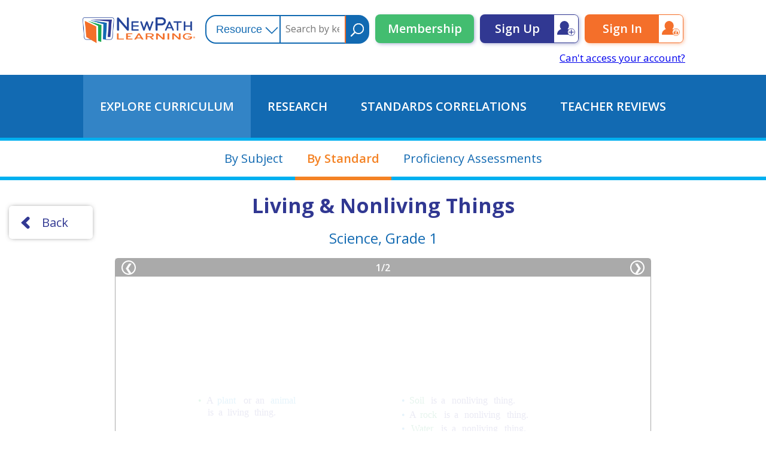

--- FILE ---
content_type: text/html; charset=UTF-8
request_url: https://www.newpathonline.com/free-curriculum-resources/flip_chart/Science_Grage_1_Living___Nonliving_Things/4/3/507
body_size: 9935
content:
<!DOCTYPE html>
<html xmlns="https://www.w3.org/1999/html" lang="en-US">
    <meta name="viewport" content="width=device-width,initial-scale=1,minimum-scale=1,maximum-scale=1,user-scalable=no,minimal-ui,viewport-fit=cover">
    <title>Living & Nonliving Things Flip Chart</title>
    <meta http-equiv="Content-Type" content="text/html; charset=utf-8" />    
<meta name="description" content="What are living things? - Characteristics of living things- growth and development, reproduction, response to stimulus -What are nonliving things? -Compare living organisms and nonliving objects">
<meta name="keywords" content="learning, adaptable curriculum resources, Online Learning Subscription">
<meta name="author" content="NewPath Learning">
<meta name="robots" content="index, follow">
<meta property="og:type" content="website">
<meta property="og:title" content="Living &amp; Nonliving Things Flip Chart">
<meta property="og:description" content="What are living things? - Characteristics of living things- growth and development, reproduction, response to stimulus -What are nonliving things? -Compare living organisms and nonliving objects">
<meta property="og:image" content="https://www.newpathonline.com/img/lo.png">
<meta property="og:image:width" content="316">
<meta property="og:image:height" content="73">
<meta property="og:image:type" content="image/png">
<meta property="og:url" content="https://www.newpathonline.com/free-curriculum-resources/flip_chart/Science_Grage_1_Living___Nonliving_Things/4/3/507">
<meta property="og:site_name" content="NewPath Online Learning">
<meta property="og:locale" content="en_US">
<meta name="twitter:card" content="summary_large_image">
<meta name="twitter:title" content="Living &amp; Nonliving Things Flip Chart">
<meta name="twitter:description" content="What are living things? - Characteristics of living things- growth and development, reproduction, response to stimulus -What are nonliving things? -Compare living organisms and nonliving objects">
<meta name="twitter:image" content="https://www.newpathonline.com/img/lo.png">
<meta name="theme-color" content="#ffffff">
<meta name="msapplication-TileColor" content="#ffffff">
<meta name="msapplication-TileImage" content="/android-chrome-192x192.png">
<meta itemscope="itemscope" itemtype="https://schema.org/CreativeWork">
<meta itemprop="url" content="https://www.newpathonline.com/free-curriculum-resources/flip_chart/Science_Grage_1_Living___Nonliving_Things/4/3/507"></meta>
    </meta>
    <!--<link href='/css/new/fonts.css' rel='stylesheet' type='text/css'>-->
    <script src="https://cdn.jsdelivr.net/npm/clipboard@1/dist/clipboard.min.js"></script>
    <link href='https://fonts.googleapis.com/css?family=Open+Sans:400,500,300,600,700' rel='stylesheet' type='text/css'>
    <link href='/fonts/style.css' rel='stylesheet' type='text/css'>
    <link href="/cache-css/cache-1762205433-23e2bb69b76368a4cb4b10de687c5602.css" rel="stylesheet" type="text/css" >
<script src="/cache-js/cache-1756234000-32d3f776d4b5683d153b340fcaee53e0.js" type="text/javascript"></script>
    <link href="/favicon.png" type="image/x-icon" rel="icon"/><link href="/favicon.png" type="image/x-icon" rel="shortcut icon"/>    <script type="text/javascript">
                var u_group_id=0;
        var u_c_classes=0;
        var u_c_students=0;
        $(document).ready(function () {
            var date12 = new Date();
            $.cookie('user_year', date12.getFullYear(), { path: '/' });
            $.cookie('user_month', date12.getMonth(), { path: '/' });
            $.cookie('user_day', date12.getDate(), { path: '/' });
            $.cookie('timezone', date12.getTimezoneOffset(), { path: '/' });
        });
    </script>

            <script async src="https://www.googletagmanager.com/gtag/js?id=UA-108233808-1"></script>
    <script>
        window.dataLayer = window.dataLayer || [];
        function gtag(){dataLayer.push(arguments);}
        gtag('js', new Date());

        gtag('config', 'UA-108233808-1');
    </script>
        <script type="application/javascript">
        var logined_user=false;
var user_logg_name=""
LimitedAccount=1;NoClassNoStudents=0;user_paid=false;        var is_print_la = false;
    </script>
    <script src="https://accounts.google.com/gsi/client"></script>
    <script src="https://apis.google.com/js/platform.js"></script>
    
    <link href="/favicon.ico" type="image/x-icon" rel="icon"/><link href="/favicon.ico" type="image/x-icon" rel="shortcut icon"/><link href="/favicon-16x16.png" sizes="16x16" type="image/png" rel="icon"/><link href="/favicon-16x16.png" sizes="16x16" type="image/png" rel="shortcut icon"/><link href="/favicon-32x32.png" sizes="32x32" type="image/png" rel="icon"/><link href="/favicon-32x32.png" sizes="32x32" type="image/png" rel="shortcut icon"/><link href="/favicon-96x96.png" sizes="96x96" type="image/png" rel="icon"/><link href="/favicon-96x96.png" sizes="96x96" type="image/png" rel="shortcut icon"/><link href="/apple-touch-icon.png" sizes="180x180" type="application/rss+xml" rel="alternate" title="apple-touch-icon"/><link href="/android-chrome-192x192.png" sizes="192x192" type="application/rss+xml" rel="alternate" title="apple-touch-icon"/><link href="/android-chrome-512x512.png" sizes="512x512" type="application/rss+xml" rel="alternate" title="apple-touch-icon"/><link href="/safari-pinned-tab.svg" color="#5bbad5" type="application/rss+xml" rel="alternate" title="mask-icon"/><link href="/site.webmanifest" type="application/rss+xml" rel="alternate" title="manifest"/><link href="/#ffffff" type="application/rss+xml" rel="alternate" title="theme-color"/>    </head>
<body>
    <div class="Content ContentNew UserNotLoginned">
        <script type="text/javascript">
    var options_states = '<option  value="7">Common Core State Standards</option><option  value="28">National STEM Standards</option><option  value="35">Next Generation Science Standards (NGSS Comprehensive)</option><option  value="49">U.S. National Standards</option><option  value="1">Alabama Courses of Study</option><option  value="2">Alaska Content and Performance Standards</option><option  value="3">Arizona’s College and Career Ready Standards</option><option  value="4">Arkansas Curriculum Frameworks</option><option  value="5">California Content Standards</option><option  value="6">Colorado Academic Standards (CAS)</option><option  value="8">Connecticut Core Standards</option><option  value="9">Delaware Standards and Instruction</option><option  value="10">Florida Standards</option><option  value="11">Georgia Standards of Excellence</option><option  value="12">Hawaii Content and Performance Standards</option><option  value="13">Idaho Content Standards</option><option  value="14">Illinois Learning Standards</option><option  value="15">Indiana Academic Standards</option><option  value="16">Iowa Core</option><option  value="17">Kansas Academic Standards</option><option  value="18">Kentucky Academic Standards</option><option  value="19">Louisiana Academic Standards</option><option  value="20">Maine Learning Results</option><option  value="21">Maryland College and Career-Ready Standards</option><option  value="22">Massachusetts Curriculum Frameworks</option><option  value="23">Michigan Academic Standards</option><option  value="24">Minnesota Academic Standards</option><option  value="25">Mississippi College & Career Readiness Standards</option><option  value="26">Missouri Learning Standards</option><option  value="27">Montana Content Standards</option><option  value="29">Nebraska Core Academic Content Standards</option><option  value="30">Nevada Academic Content Standards</option><option  value="31">New Hampshire College and Career Ready Standards</option><option  value="32">New Jersey Student Learning Standards</option><option  value="33">New Mexico Content Standards</option><option  value="34">New York State Learning Standards and Core Curriculum</option><option  value="36">North Carolina Standard Course of Study</option><option  value="37">North Dakota Academic Content Standards</option><option  value="38">Ohio Learning Standards</option><option  value="39">Oklahoma Academic Standards</option><option  value="40">Oregon Academic Content Standards</option><option  value="41">P21’s Framework for 21st Century</option><option  value="42">Pennsylvania Core and Academic Standards</option><option  value="43">Rhode Island World-Class Standards</option><option  value="44">South Carolina Standards & Learning</option><option  value="45">South Dakota Content Standards</option><option  value="46">Tennessee Academic Standards</option><option  value="47">Texas Assessments of Academic Readiness (STAAR)</option><option  value="48">Texas Essential Knowledge and Skills (TEKS)</option><option  value="50">Utah Core Standards</option><option  value="51">Vermont Framework of Standards and Learning</option><option  value="52">Virginia Standards of Learning</option><option  value="53">Washington DC Academic Standards</option><option  value="54">Washington State K–12 Learning Standards and Guidelines</option><option  value="55">West Virginia College and Career Readiness Standards</option><option  value="56">Wisconsin Academic Standards</option><option  value="57">Wyoming Content and Performance Standards</option>';
</script>
<script type="text/javascript">var displayy = 'standart';</script>
<input id="data_subjects" value="4" type="hidden">
<input id="data_grades" value="3" type="hidden">
<input id="data_id" value="507" type="hidden">
<input id="data_name" value="Living & Nonliving Things" type="hidden">

<input id="data_code" value="94-4001" type="hidden">
<input id="data_parent" value="34-1001" type="hidden">

<script src="/js/libs/jquery-migrate-1.2.1.js"></script>
<script src="/js/libs/jquery.jstree.js"></script>
<div class="Header" id="Header">
    <div class="Place">
        <a href="/"><div class="LogoBlock"></div></a><div class="MenuBlock" onclick="mobileMenuOpen();"><!--
        --></div><div class="SearchBlock"><div class="SearchBox">
    <div class="SearchBlock">
        <select id="NewSearchType_801829619">
            <option value="0" selected>Resource</option>
            <option value="1" >Multimedia Lessons</option>
            <option value="9" >Presentations</option>
            <option value="2" >Virtual Labs</option>
            <option value="3" >Interactives / Simulations</option>
            <option value="4" >Quizzes</option>
            <option value="5" >Flash Cards</option>
            <option value="6" >Worksheets</option>
            <option value="10" >Games</option>
            <option value="7" >Study Guides</option>
            <option value="8" >Vocabulary Lists</option>
            <option value="11" >Flip Charts</option>
        </select>
    </div><!--
    --><input type="text" id="NewSearchText_801829619" value="" placeholder="Search by keyword" onkeypress="clickPress(event);"><!--
    --><button onclick="goSearchRes_801829619();"></button>
</div>
<script type="text/javascript">
    function clickPress(e) {
        if(e.which == 13) {
            goSearchRes_801829619();
        }
    }
    function goSearchRes_801829619()
    {
        $.cookie("_SearchSort",-4,{
            expires:365,
            path:'/',
            secure:false
        });

        var SearchText = $("#NewSearchText_801829619").val();
        SearchText = wms_urlencode(SearchText);
        var SearchType = '';

        $.each($("#NewSearchType_801829619 :selected"),function(i,o){
            SearchType = SearchType + $(o).val() + ',';
        });

        var url = '/free-curriculum-resources/searchRes/'+SearchType+'/0/0/0/0/0/'+SearchText;

        document.location.href = url;
    }
</script><!--
        --></div><div class="SignBlock"><a class="SignButton New" href="/membership#StartSection">Membership</a><a class="SignButton SignUp" href="/users/signup#StartSection">Sign Up</a><a class="SignButton Sign" href="/signin#StartSection">Sign In</a>
            <a class="Cant" href="/users/recovery/">Can't access your account?</a>
        </div>
                <div id="g_id_onload"
             data-client_id="436831297503-00254iqoesfnc1lp3ssomd20skd5dkim.apps.googleusercontent.com"
             data-context="signin"
             data-ux_mode="redirect"
             data-login_uri="https://www.newpathonline.com/users/gl"
             data-auto_select="true"
			 data-use_fedcm_for_prompt="true">
        </div>
            </div>
    <div class="MobileMenu">
        <div class="Close" onclick="mobileMenuClose()"></div>
        <div class="SubMenu Menu1">
            <a href="/free-curriculum-resources"><span>Explore Curriculum</span></a>
            <a href="/research"><span>Research</span></a>
            <a href="/select-by-standard"><span>Standards Correlations</span></a>
            <a href="/reviews"><span>Teacher Reviews</span></a>
        </div>
        <div class="SubMenu Menu2">
            <a href="/free-curriculum-resources/topics/Science/4/7"><span>Science</span></a>
            <a href="/free-curriculum-resources/topics/Mathematics/2/7"><span>Math</span></a>
            <a href="/free-curriculum-resources/topics/Social_Studies/3/7"><span>Social Studies</span></a>
            <a href="/free-curriculum-resources/topics/English_Language_Arts/1/7"><span>READING/ELA</span></a>
        </div>
        <div class="Menu3">
            <a class="SignButton Sign" href="/signin">Sign in</a>
            <a class="SignButton New" href="/membership">MEMBERSHIP</a>
        </div>
    </div>
</div>
<div class="Menu">
    <div class="Place">
        <a id="Menu_Resources" href="/free-curriculum-resources"><span>Explore Curriculum</span></a><!--
        --><a id="Menu_Research" href="/research"><span>Research</span></a><!--
        --><a id="Menu_StandardsCorr" href="/select-by-standard"><span>Standards Correlations</span></a><!--
        --><a id="Menu_TeacherReviews" href="/reviews"><span>Teacher Reviews</span></a>
    </div>
</div>
<script type="text/javascript">
    function mobileMenuOpen() {
        $('#Header').addClass('OpenMobileMenu');
    }
    function mobileMenuClose() {
        $('#Header').removeClass('OpenMobileMenu');
    }
</script>
<div class="ResourcesSelector">
    <div class="Place">
        <a class="Selector" href="/free-curriculum-resources" id="currSelector">By Subject</a><!--
        --><a class="Selector" href="/select-by-standard" id="standSelector">By Standard</a><!--
        --><a class="Selector" href="/classes/proficiency" id="proficSelector">Proficiency Assessments</a><!--
        --><!--
    --></div>
</div>
<div class="DashBoard">
    <div class="Place" style="display: block;">
        <button class="TBackButton" onclick="GoBackWithRefresh();return false;"><arrow></arrow>Back</button>
        <h1 id="box_topics_subject" class="Subject">Living & Nonliving Things</h1>
        <h2 id="box_topics_grade" class="Grade">Science, Grade 1</h2>
                    <div class="PDFV">
                <div class="Panell">
                    <div id="toLeft">&#10094;</div><div id="toCurr">1</div><div> / </div><div id="toCount">2</div><div id="toRight">&#10095;</div>                </div>
                <div id="PlacePDF">
            <div class="PdfPage Viii" cii="0" id="page_0" style="background-image:url(/api_player/flipcharts/94_4001/94_4001_1.png);"><span style="width: 56.666666666667px;height: 18.888888888889px;top: 716.66666666667px;left: 52.777777777778px;font-family: Times;font-size: 18.888888888889px;color: rgba(255,255,255,0.1);">What  </span><span style="width: 30.555555555556px;height: 18.888888888889px;top: 716.66666666667px;left: 109.44444444444px;font-family: Times;font-size: 18.888888888889px;color: rgba(255,255,255,0.1);">do  </span><span style="width: 66.666666666667px;height: 18.888888888889px;top: 716.66666666667px;left: 140px;font-family: Times;font-size: 18.888888888889px;color: rgba(255,255,255,0.1);">plants  </span><span style="width: 55px;height: 18.888888888889px;top: 716.66666666667px;left: 206.11111111111px;font-family: Times;font-size: 18.888888888889px;color: rgba(255,255,255,0.1);">need  </span><span style="width: 25.555555555556px;height: 18.888888888889px;top: 716.66666666667px;left: 261.11111111111px;font-family: Times;font-size: 18.888888888889px;color: rgba(255,255,255,0.1);">to  </span><span style="width: 45px;height: 18.888888888889px;top: 716.66666666667px;left: 287.22222222222px;font-family: Times;font-size: 18.888888888889px;color: rgba(255,255,255,0.1);">live? </span><span style="width: 55.555555555556px;height: 18.888888888889px;top: 717.22222222222px;left: 384.44444444444px;font-family: Times;font-size: 18.888888888889px;color: rgba(255,255,255,0.1);">What  </span><span style="width: 30px;height: 18.888888888889px;top: 717.22222222222px;left: 440px;font-family: Times;font-size: 18.888888888889px;color: rgba(255,255,255,0.1);">do  </span><span style="width: 81.666666666667px;height: 18.888888888889px;top: 717.22222222222px;left: 470px;font-family: Times;font-size: 18.888888888889px;color: rgba(255,255,255,0.1);">animals  </span><span style="width: 54.444444444444px;height: 18.888888888889px;top: 717.22222222222px;left: 551.66666666667px;font-family: Times;font-size: 18.888888888889px;color: rgba(255,255,255,0.1);">need  </span><span style="width: 25.555555555556px;height: 18.888888888889px;top: 717.22222222222px;left: 605.55555555556px;font-family: Times;font-size: 18.888888888889px;color: rgba(255,255,255,0.1);">to  </span><span style="width: 43.888888888889px;height: 18.888888888889px;top: 717.22222222222px;left: 630.55555555556px;font-family: Times;font-size: 18.888888888889px;color: rgba(255,255,255,0.1);">live? </span><span style="width: 58.888888888889px;height: 19.444444444444px;top: 440.55555555556px;left: 225px;font-family: Times;font-size: 19.444444444444px;color: rgba(5,161,230,0.1);">What  </span><span style="width: 42.777777777778px;height: 19.444444444444px;top: 440.55555555556px;left: 283.88888888889px;font-family: Times;font-size: 19.444444444444px;color: rgba(5,161,230,0.1);">can  </span><span style="width: 59.444444444444px;height: 19.444444444444px;top: 440.55555555556px;left: 326.66666666667px;font-family: Times;font-size: 19.444444444444px;color: rgba(5,161,230,0.1);">living  </span><span style="width: 69.444444444444px;height: 19.444444444444px;top: 440.55555555556px;left: 386.66666666667px;font-family: Times;font-size: 19.444444444444px;color: rgba(5,161,230,0.1);">things  </span><span style="width: 43.888888888889px;height: 19.444444444444px;top: 440.55555555556px;left: 455.55555555556px;font-family: Times;font-size: 19.444444444444px;color: rgba(5,161,230,0.1);">do?  </span><span style="width: 58.888888888889px;height: 19.444444444444px;top: 142.77777777778px;left: 79.444444444444px;font-family: Times;font-size: 19.444444444444px;color: rgba(255,255,255,0.1);">What  </span><span style="width: 23.333333333333px;height: 19.444444444444px;top: 142.77777777778px;left: 137.77777777778px;font-family: Times;font-size: 19.444444444444px;color: rgba(255,255,255,0.1);">is  </span><span style="width: 18.888888888889px;height: 19.444444444444px;top: 142.77777777778px;left: 161.66666666667px;font-family: Times;font-size: 19.444444444444px;color: rgba(255,255,255,0.1);">a  </span><span style="width: 59.444444444444px;height: 19.444444444444px;top: 142.77777777778px;left: 180.55555555556px;font-family: Times;font-size: 19.444444444444px;color: rgba(255,255,255,0.1);">living  </span><span style="width: 63.888888888889px;height: 19.444444444444px;top: 142.77777777778px;left: 240px;font-family: Times;font-size: 19.444444444444px;color: rgba(255,255,255,0.1);">thing? </span><span style="width: 58.888888888889px;height: 19.444444444444px;top: 142.77777777778px;left: 401.11111111111px;font-family: Times;font-size: 19.444444444444px;color: rgba(255,255,255,0.1);">What  </span><span style="width: 23.333333333333px;height: 19.444444444444px;top: 142.77777777778px;left: 460px;font-family: Times;font-size: 19.444444444444px;color: rgba(255,255,255,0.1);">is  </span><span style="width: 18.888888888889px;height: 19.444444444444px;top: 142.77777777778px;left: 483.33333333333px;font-family: Times;font-size: 19.444444444444px;color: rgba(255,255,255,0.1);">a  </span><span style="width: 97.777777777778px;height: 19.444444444444px;top: 142.77777777778px;left: 502.77777777778px;font-family: Times;font-size: 19.444444444444px;color: rgba(255,255,255,0.1);">nonliving  </span><span style="width: 63.888888888889px;height: 19.444444444444px;top: 142.77777777778px;left: 600.55555555556px;font-family: Times;font-size: 19.444444444444px;color: rgba(255,255,255,0.1);">thing? </span><span style="width: 8.3333333333333px;height: 15px;top: 178.33333333333px;left: 49.444444444444px;font-family: Times;font-size: 15.555555555556px;color: rgba(0,166,80,0.1);">• </span><span style="width: 4.4444444444444px;height: 15px;top: 178.33333333333px;left: 57.777777777778px;font-family: Times;font-size: 15.555555555556px;color: rgba(46,49,146,0.1);">  </span><span style="width: 15.555555555556px;height: 15px;top: 178.33333333333px;left: 62.777777777778px;font-family: Times;font-size: 15.555555555556px;color: rgba(46,49,146,0.1);">A  </span><span style="width: 40px;height: 15px;top: 178.33333333333px;left: 78.333333333333px;font-family: Times;font-size: 15.555555555556px;color: rgba(9,148,220,0.1);">plant </span><span style="width: 4.4444444444444px;height: 15px;top: 178.33333333333px;left: 118.33333333333px;font-family: Times;font-size: 15.555555555556px;color: rgba(46,49,146,0.1);">  </span><span style="width: 20.555555555556px;height: 15px;top: 178.33333333333px;left: 122.77777777778px;font-family: Times;font-size: 15.555555555556px;color: rgba(46,49,146,0.1);">or  </span><span style="width: 23.333333333333px;height: 15px;top: 178.33333333333px;left: 143.33333333333px;font-family: Times;font-size: 15.555555555556px;color: rgba(46,49,146,0.1);">an  </span><span style="width: 52.777777777778px;height: 15px;top: 178.33333333333px;left: 166.66666666667px;font-family: Times;font-size: 15.555555555556px;color: rgba(9,148,220,0.1);">animal </span><span style="width: 4.4444444444444px;height: 15px;top: 178.33333333333px;left: 219.44444444444px;font-family: Times;font-size: 15.555555555556px;color: rgba(46,49,146,0.1);">  </span><span style="width: 4.4444444444444px;height: 15px;top: 198.33333333333px;left: 49.444444444444px;font-family: Times;font-size: 15.555555555556px;color: rgba(46,49,146,0.1);">  </span><span style="width: 4.4444444444444px;height: 15px;top: 198.33333333333px;left: 54.444444444444px;font-family: Times;font-size: 15.555555555556px;color: rgba(46,49,146,0.1);">  </span><span style="width: 4.4444444444444px;height: 15px;top: 198.33333333333px;left: 58.888888888889px;font-family: Times;font-size: 15.555555555556px;color: rgba(46,49,146,0.1);">  </span><span style="width: 17.222222222222px;height: 15px;top: 198.33333333333px;left: 63.333333333333px;font-family: Times;font-size: 15.555555555556px;color: rgba(46,49,146,0.1);">is  </span><span style="width: 13.888888888889px;height: 15px;top: 198.33333333333px;left: 81.111111111111px;font-family: Times;font-size: 15.555555555556px;color: rgba(46,49,146,0.1);">a  </span><span style="width: 45px;height: 15px;top: 198.33333333333px;left: 95px;font-family: Times;font-size: 15.555555555556px;color: rgba(46,49,146,0.1);">living  </span><span style="width: 47.777777777778px;height: 15px;top: 198.33333333333px;left: 139.44444444444px;font-family: Times;font-size: 15.555555555556px;color: rgba(46,49,146,0.1);">thing.  </span><span style="width: 8.3333333333333px;height: 15px;top: 368.88888888889px;left: 228.88888888889px;font-family: Times;font-size: 15.555555555556px;color: rgba(0,166,80,0.1);">• </span><span style="width: 4.4444444444444px;height: 15px;top: 368.88888888889px;left: 237.22222222222px;font-family: Times;font-size: 15.555555555556px;color: rgba(46,49,146,0.1);">  </span><span style="width: 29.444444444444px;height: 15px;top: 368.88888888889px;left: 241.66666666667px;font-family: Times;font-size: 15.555555555556px;color: rgba(9,148,220,0.1);">You </span><span style="width: 4.4444444444444px;height: 15px;top: 368.88888888889px;left: 271.11111111111px;font-family: Times;font-size: 15.555555555556px;color: rgba(46,49,146,0.1);">  </span><span style="width: 28.888888888889px;height: 15px;top: 368.88888888889px;left: 276.11111111111px;font-family: Times;font-size: 15.555555555556px;color: rgba(46,49,146,0.1);">are  </span><span style="width: 13.888888888889px;height: 15px;top: 368.88888888889px;left: 305px;font-family: Times;font-size: 15.555555555556px;color: rgba(46,49,146,0.1);">a  </span><span style="width: 4.4444444444444px;height: 15px;top: 368.88888888889px;left: 318.88888888889px;font-family: Times;font-size: 15.555555555556px;color: rgba(46,49,146,0.1);">  </span><span style="width: 4.4444444444444px;height: 15px;top: 368.88888888889px;left: 323.33333333333px;font-family: Times;font-size: 15.555555555556px;color: rgba(46,49,146,0.1);">  </span><span style="width: 4.4444444444444px;height: 15px;top: 368.88888888889px;left: 327.77777777778px;font-family: Times;font-size: 15.555555555556px;color: rgba(46,49,146,0.1);">  </span><span style="width: 4.4444444444444px;height: 15px;top: 368.88888888889px;left: 332.77777777778px;font-family: Times;font-size: 15.555555555556px;color: rgba(46,49,146,0.1);">  </span><span style="width: 4.4444444444444px;height: 15px;top: 368.88888888889px;left: 348.88888888889px;font-family: Times;font-size: 15.555555555556px;color: rgba(46,49,146,0.1);">  </span><span style="width: 4.4444444444444px;height: 15px;top: 388.88888888889px;left: 228.88888888889px;font-family: Times;font-size: 15.555555555556px;color: rgba(46,49,146,0.1);">  </span><span style="width: 4.4444444444444px;height: 15px;top: 388.88888888889px;left: 233.33333333333px;font-family: Times;font-size: 15.555555555556px;color: rgba(46,49,146,0.1);">  </span><span style="width: 4.4444444444444px;height: 15px;top: 388.88888888889px;left: 237.77777777778px;font-family: Times;font-size: 15.555555555556px;color: rgba(46,49,146,0.1);">  </span><span style="width: 45px;height: 15px;top: 388.88888888889px;left: 242.77777777778px;font-family: Times;font-size: 15.555555555556px;color: rgba(46,49,146,0.1);">living  </span><span style="width: 43.333333333333px;height: 15px;top: 388.88888888889px;left: 287.22222222222px;font-family: Times;font-size: 15.555555555556px;color: rgba(46,49,146,0.1);">thing! </span><span style="width: 8.3333333333333px;height: 15px;top: 178.33333333333px;left: 389.44444444444px;font-family: Times;font-size: 15.555555555556px;color: rgba(14,136,211,0.1);">• </span><span style="width: 4.4444444444444px;height: 15px;top: 178.33333333333px;left: 397.77777777778px;font-family: Times;font-size: 15.555555555556px;color: rgba(11,144,75,0.1);">  </span><span style="width: 29.444444444444px;height: 15px;top: 178.33333333333px;left: 402.22222222222px;font-family: Times;font-size: 15.555555555556px;color: rgba(11,144,75,0.1);">Soil </span><span style="width: 4.4444444444444px;height: 15px;top: 178.33333333333px;left: 432.22222222222px;font-family: Times;font-size: 15.555555555556px;color: rgba(46,49,146,0.1);">  </span><span style="width: 17.222222222222px;height: 15px;top: 178.33333333333px;left: 436.66666666667px;font-family: Times;font-size: 15.555555555556px;color: rgba(46,49,146,0.1);">is  </span><span style="width: 13.888888888889px;height: 15px;top: 178.33333333333px;left: 453.88888888889px;font-family: Times;font-size: 15.555555555556px;color: rgba(46,49,146,0.1);">a  </span><span style="width: 73.888888888889px;height: 15px;top: 178.33333333333px;left: 467.77777777778px;font-family: Times;font-size: 15.555555555556px;color: rgba(46,49,146,0.1);">nonliving  </span><span style="width: 43.333333333333px;height: 15px;top: 178.33333333333px;left: 541.66666666667px;font-family: Times;font-size: 15.555555555556px;color: rgba(46,49,146,0.1);">thing. </span><span style="width: 8.3333333333333px;height: 15px;top: 202.22222222222px;left: 389.44444444444px;font-family: Times;font-size: 15.555555555556px;color: rgba(14,136,211,0.1);">• </span><span style="width: 4.4444444444444px;height: 15px;top: 202.22222222222px;left: 397.77777777778px;font-family: Times;font-size: 15.555555555556px;color: rgba(11,144,75,0.1);">  </span><span style="width: 15.555555555556px;height: 15px;top: 202.22222222222px;left: 402.22222222222px;font-family: Times;font-size: 15.555555555556px;color: rgba(46,49,146,0.1);">A  </span><span style="width: 35.555555555556px;height: 15px;top: 202.22222222222px;left: 418.33333333333px;font-family: Times;font-size: 15.555555555556px;color: rgba(11,144,75,0.1);">rock </span><span style="width: 4.4444444444444px;height: 15px;top: 202.22222222222px;left: 453.88888888889px;font-family: Times;font-size: 15.555555555556px;color: rgba(46,49,146,0.1);">  </span><span style="width: 17.222222222222px;height: 15px;top: 202.22222222222px;left: 458.33333333333px;font-family: Times;font-size: 15.555555555556px;color: rgba(46,49,146,0.1);">is  </span><span style="width: 13.888888888889px;height: 15px;top: 202.22222222222px;left: 475.55555555556px;font-family: Times;font-size: 15.555555555556px;color: rgba(46,49,146,0.1);">a  </span><span style="width: 73.888888888889px;height: 15px;top: 202.22222222222px;left: 489.44444444444px;font-family: Times;font-size: 15.555555555556px;color: rgba(46,49,146,0.1);">nonliving  </span><span style="width: 43.333333333333px;height: 15px;top: 202.22222222222px;left: 563.33333333333px;font-family: Times;font-size: 15.555555555556px;color: rgba(46,49,146,0.1);">thing. </span><span style="width: 8.3333333333333px;height: 15px;top: 225.55555555556px;left: 389.44444444444px;font-family: Times;font-size: 15.555555555556px;color: rgba(14,136,211,0.1);">• </span><span style="width: 4.4444444444444px;height: 15px;top: 225.55555555556px;left: 397.77777777778px;font-family: Times;font-size: 15.555555555556px;color: rgba(11,144,75,0.1);">  </span><span style="width: 46.666666666667px;height: 15px;top: 225.55555555556px;left: 402.22222222222px;font-family: Times;font-size: 15.555555555556px;color: rgba(11,144,75,0.1);">Water </span><span style="width: 4.4444444444444px;height: 15px;top: 225.55555555556px;left: 448.88888888889px;font-family: Times;font-size: 15.555555555556px;color: rgba(46,49,146,0.1);">  </span><span style="width: 17.222222222222px;height: 15px;top: 225.55555555556px;left: 453.88888888889px;font-family: Times;font-size: 15.555555555556px;color: rgba(46,49,146,0.1);">is  </span><span style="width: 13.888888888889px;height: 15px;top: 225.55555555556px;left: 471.11111111111px;font-family: Times;font-size: 15.555555555556px;color: rgba(46,49,146,0.1);">a  </span><span style="width: 73.888888888889px;height: 15px;top: 225.55555555556px;left: 485px;font-family: Times;font-size: 15.555555555556px;color: rgba(46,49,146,0.1);">nonliving  </span><span style="width: 43.333333333333px;height: 15px;top: 225.55555555556px;left: 558.88888888889px;font-family: Times;font-size: 15.555555555556px;color: rgba(46,49,146,0.1);">thing. </span><span style="width: 8.3333333333333px;height: 15px;top: 637.77777777778px;left: 280px;font-family: Times;font-size: 15.555555555556px;color: rgba(0,166,80,0.1);">• </span><span style="width: 1.1111111111111px;height: 15px;top: 637.77777777778px;left: 288.33333333333px;font-family: Times;font-size: 15.555555555556px;color: rgba(46,49,146,0.1);">  </span><span style="width: 51.666666666667px;height: 15px;top: 637.77777777778px;left: 292.77777777778px;font-family: Times;font-size: 15.555555555556px;color: rgba(46,49,146,0.1);">Grown  </span><span style="width: 60.555555555556px;height: 15px;top: 637.77777777778px;left: 348.33333333333px;font-family: Times;font-size: 15.555555555556px;color: rgba(46,49,146,0.1);">animals  </span><span style="width: 29.444444444444px;height: 15px;top: 637.77777777778px;left: 412.22222222222px;font-family: Times;font-size: 15.555555555556px;color: rgba(46,49,146,0.1);">can  </span><span style="width: 1.1111111111111px;height: 15px;top: 637.77777777778px;left: 441.11111111111px;font-family: Times;font-size: 15.555555555556px;color: rgba(46,49,146,0.1);">  </span><span style="width: 1.1111111111111px;height: 15px;top: 637.77777777778px;left: 442.22222222222px;font-family: Times;font-size: 15.555555555556px;color: rgba(46,49,146,0.1);">  </span><span style="width: 1.1111111111111px;height: 15px;top: 637.77777777778px;left: 443.33333333333px;font-family: Times;font-size: 15.555555555556px;color: rgba(46,49,146,0.1);">  </span><span style="width: 1.1111111111111px;height: 15px;top: 637.77777777778px;left: 444.44444444444px;font-family: Times;font-size: 15.555555555556px;color: rgba(46,49,146,0.1);">  </span><span style="width: 1.1111111111111px;height: 15px;top: 637.77777777778px;left: 446.11111111111px;font-family: Times;font-size: 15.555555555556px;color: rgba(46,49,146,0.1);">  </span><span style="width: 1.1111111111111px;height: 15px;top: 637.77777777778px;left: 447.22222222222px;font-family: Times;font-size: 15.555555555556px;color: rgba(46,49,146,0.1);">  </span><span style="width: 1.1111111111111px;height: 15px;top: 637.77777777778px;left: 448.33333333333px;font-family: Times;font-size: 15.555555555556px;color: rgba(46,49,146,0.1);">  </span><span style="width: 1.1111111111111px;height: 15px;top: 637.77777777778px;left: 449.44444444444px;font-family: Times;font-size: 15.555555555556px;color: rgba(46,49,146,0.1);">  </span><span style="width: 1.1111111111111px;height: 15px;top: 637.77777777778px;left: 450.55555555556px;font-family: Times;font-size: 15.555555555556px;color: rgba(46,49,146,0.1);">  </span><span style="width: 1.1111111111111px;height: 15px;top: 637.77777777778px;left: 451.66666666667px;font-family: Times;font-size: 15.555555555556px;color: rgba(46,49,146,0.1);">  </span><span style="width: 1.1111111111111px;height: 15px;top: 637.77777777778px;left: 452.77777777778px;font-family: Times;font-size: 15.555555555556px;color: rgba(46,49,146,0.1);">  </span><span style="width: 1.1111111111111px;height: 15px;top: 637.77777777778px;left: 453.88888888889px;font-family: Times;font-size: 15.555555555556px;color: rgba(46,49,146,0.1);">  </span><span style="width: 1.1111111111111px;height: 15px;top: 637.77777777778px;left: 455px;font-family: Times;font-size: 15.555555555556px;color: rgba(46,49,146,0.1);">  </span><span style="width: 1.1111111111111px;height: 15px;top: 637.77777777778px;left: 456.11111111111px;font-family: Times;font-size: 15.555555555556px;color: rgba(46,49,146,0.1);">  </span><span style="width: 4.4444444444444px;height: 15px;top: 657.77777777778px;left: 280px;font-family: Times;font-size: 15.555555555556px;color: rgba(46,49,146,0.1);">  </span><span style="width: 4.4444444444444px;height: 15px;top: 657.77777777778px;left: 284.44444444444px;font-family: Times;font-size: 15.555555555556px;color: rgba(46,49,146,0.1);">  </span><span style="width: 4.4444444444444px;height: 15px;top: 657.77777777778px;left: 288.88888888889px;font-family: Times;font-size: 15.555555555556px;color: rgba(46,49,146,0.1);">  </span><span style="width: 41.111111111111px;height: 15px;top: 657.77777777778px;left: 293.88888888889px;font-family: Times;font-size: 15.555555555556px;color: rgba(46,49,146,0.1);">have  </span><span style="width: 57.222222222222px;height: 15px;top: 657.77777777778px;left: 335px;font-family: Times;font-size: 15.555555555556px;color: rgba(9,148,220,0.1);">babies. </span><span style="width: 8.3333333333333px;height: 15px;top: 613.88888888889px;left: 46.111111111111px;font-family: Times;font-size: 15.555555555556px;color: rgba(0,166,80,0.1);">• </span><span style="width: 4.4444444444444px;height: 15px;top: 613.88888888889px;left: 54.444444444444px;font-family: Times;font-size: 15.555555555556px;color: rgba(46,49,146,0.1);">  </span><span style="width: 50.555555555556px;height: 15px;top: 613.88888888889px;left: 58.888888888889px;font-family: Times;font-size: 15.555555555556px;color: rgba(46,49,146,0.1);">Living  </span><span style="width: 51.666666666667px;height: 15px;top: 613.88888888889px;left: 108.88888888889px;font-family: Times;font-size: 15.555555555556px;color: rgba(46,49,146,0.1);">things  </span><span style="width: 32.777777777778px;height: 15px;top: 613.88888888889px;left: 161.11111111111px;font-family: Times;font-size: 15.555555555556px;color: rgba(46,49,146,0.1);">can  </span><span style="width: 45px;height: 15px;top: 613.88888888889px;left: 193.88888888889px;font-family: Times;font-size: 15.555555555556px;color: rgba(9,148,220,0.1);">grow. </span><span style="width: 4.4444444444444px;height: 15px;top: 620.55555555556px;left: 47.222222222222px;font-family: Times;font-size: 15.555555555556px;color: rgba(46,49,146,0.1);">  </span><span style="width: 8.3333333333333px;height: 15px;top: 640.55555555556px;left: 46.111111111111px;font-family: Times;font-size: 15.555555555556px;color: rgba(0,166,80,0.1);">• </span><span style="width: 4.4444444444444px;height: 15px;top: 640.55555555556px;left: 54.444444444444px;font-family: Times;font-size: 15.555555555556px;color: rgba(46,49,146,0.1);">  </span><span style="width: 38.888888888889px;height: 15px;top: 640.55555555556px;left: 58.888888888889px;font-family: Times;font-size: 15.555555555556px;color: rgba(46,49,146,0.1);">New  </span><span style="width: 48.888888888889px;height: 15px;top: 640.55555555556px;left: 97.777777777778px;font-family: Times;font-size: 15.555555555556px;color: rgba(9,148,220,0.1);">plants </span><span style="width: 4.4444444444444px;height: 15px;top: 640.55555555556px;left: 146.66666666667px;font-family: Times;font-size: 15.555555555556px;color: rgba(46,49,146,0.1);">  </span><span style="width: 32.777777777778px;height: 15px;top: 640.55555555556px;left: 151.11111111111px;font-family: Times;font-size: 15.555555555556px;color: rgba(46,49,146,0.1);">can  </span><span style="width: 42.777777777778px;height: 15px;top: 640.55555555556px;left: 183.88888888889px;font-family: Times;font-size: 15.555555555556px;color: rgba(46,49,146,0.1);">grow  </span><span style="width: 4.4444444444444px;height: 15px;top: 660.55555555556px;left: 45.555555555556px;font-family: Times;font-size: 15.555555555556px;color: rgba(46,49,146,0.1);">  </span><span style="width: 4.4444444444444px;height: 15px;top: 660.55555555556px;left: 50.555555555556px;font-family: Times;font-size: 15.555555555556px;color: rgba(46,49,146,0.1);">  </span><span style="width: 4.4444444444444px;height: 15px;top: 660.55555555556px;left: 55px;font-family: Times;font-size: 15.555555555556px;color: rgba(46,49,146,0.1);">  </span><span style="width: 40px;height: 15px;top: 660.55555555556px;left: 60px;font-family: Times;font-size: 15.555555555556px;color: rgba(46,49,146,0.1);">from  </span><span style="width: 51.666666666667px;height: 15px;top: 660.55555555556px;left: 99.444444444444px;font-family: Times;font-size: 15.555555555556px;color: rgba(9,148,220,0.1);">seeds. </span><span style="width: 4.4444444444444px;height: 14.444444444444px;top: 661.11111111111px;left: 151.66666666667px;font-family: Times;font-size: 14.444444444444px;color: rgba(46,49,146,0.1);">  </span><span style="width: 8.3333333333333px;height: 15px;top: 637.77777777778px;left: 481.66666666667px;font-family: Times;font-size: 15.555555555556px;color: rgba(0,166,80,0.1);">• </span><span style="width: 0.55555555555556px;height: 15px;top: 637.77777777778px;left: 490px;font-family: Times;font-size: 15.555555555556px;color: rgba(46,49,146,0.1);">  </span><span style="width: 45px;height: 15px;top: 637.77777777778px;left: 494.44444444444px;font-family: Times;font-size: 15.555555555556px;color: rgba(46,49,146,0.1);">Some  </span><span style="width: 40.555555555556px;height: 15px;top: 637.77777777778px;left: 543.88888888889px;font-family: Times;font-size: 15.555555555556px;color: rgba(46,49,146,0.1);">living  </span><span style="width: 47.777777777778px;height: 15px;top: 637.77777777778px;left: 588.33333333333px;font-family: Times;font-size: 15.555555555556px;color: rgba(46,49,146,0.1);">things  </span><span style="width: 0.55555555555556px;height: 15px;top: 637.77777777778px;left: 636.11111111111px;font-family: Times;font-size: 15.555555555556px;color: rgba(46,49,146,0.1);">  </span><span style="width: 0.55555555555556px;height: 15px;top: 637.77777777778px;left: 637.22222222222px;font-family: Times;font-size: 15.555555555556px;color: rgba(46,49,146,0.1);">  </span><span style="width: 0.55555555555556px;height: 15px;top: 637.77777777778px;left: 637.77777777778px;font-family: Times;font-size: 15.555555555556px;color: rgba(46,49,146,0.1);">  </span><span style="width: 0.55555555555556px;height: 15px;top: 637.77777777778px;left: 638.33333333333px;font-family: Times;font-size: 15.555555555556px;color: rgba(46,49,146,0.1);">  </span><span style="width: 0.55555555555556px;height: 15px;top: 637.77777777778px;left: 638.88888888889px;font-family: Times;font-size: 15.555555555556px;color: rgba(46,49,146,0.1);">  </span><span style="width: 0.55555555555556px;height: 15px;top: 637.77777777778px;left: 639.44444444444px;font-family: Times;font-size: 15.555555555556px;color: rgba(46,49,146,0.1);">  </span><span style="width: 0.55555555555556px;height: 15px;top: 637.77777777778px;left: 640px;font-family: Times;font-size: 15.555555555556px;color: rgba(46,49,146,0.1);">  </span><span style="width: 0.55555555555556px;height: 15px;top: 637.77777777778px;left: 640.55555555556px;font-family: Times;font-size: 15.555555555556px;color: rgba(46,49,146,0.1);">  </span><span style="width: 4.4444444444444px;height: 15px;top: 657.77777777778px;left: 481.66666666667px;font-family: Times;font-size: 15.555555555556px;color: rgba(46,49,146,0.1);">  </span><span style="width: 4.4444444444444px;height: 15px;top: 657.77777777778px;left: 486.11111111111px;font-family: Times;font-size: 15.555555555556px;color: rgba(46,49,146,0.1);">  </span><span style="width: 4.4444444444444px;height: 15px;top: 657.77777777778px;left: 491.11111111111px;font-family: Times;font-size: 15.555555555556px;color: rgba(46,49,146,0.1);">  </span><span style="width: 32.777777777778px;height: 15px;top: 657.77777777778px;left: 495.55555555556px;font-family: Times;font-size: 15.555555555556px;color: rgba(46,49,146,0.1);">can  </span><span style="width: 48.333333333333px;height: 15px;top: 657.77777777778px;left: 528.33333333333px;font-family: Times;font-size: 15.555555555556px;color: rgba(9,148,220,0.1);">move. </span><span style="width: 25px;height: 14.444444444444px;top: 370px;left: 468.88888888889px;font-family: Times;font-size: 14.444444444444px;color: rgba(255,255,255,0.1);">soil </span><span style="width: 40.555555555556px;height: 14.444444444444px;top: 355px;left: 619.44444444444px;font-family: Times;font-size: 14.444444444444px;color: rgba(9,148,220,0.1);">water </span><span style="width: 40.555555555556px;height: 14.444444444444px;top: 928.33333333333px;left: 101.66666666667px;font-family: Times;font-size: 14.444444444444px;color: rgba(9,148,220,0.1);">water </span><span style="width: 27.777777777778px;height: 15px;top: 778.33333333333px;left: 285.55555555556px;font-family: Times;font-size: 15.555555555556px;color: rgba(9,148,220,0.1);">sun </span><span style="width: 40px;height: 14.444444444444px;top: 323.88888888889px;left: 457.77777777778px;font-family: Times;font-size: 14.444444444444px;color: rgba(9,148,220,0.1);">rocks </span><span style="width: 35px;height: 14.444444444444px;top: 382.77777777778px;left: 102.22222222222px;font-family: Times;font-size: 14.444444444444px;color: rgba(0,151,72,0.1);">mice </span><span style="width: 45px;height: 14.444444444444px;top: 251.11111111111px;left: 68.888888888889px;font-family: Times;font-size: 14.444444444444px;color: rgba(0,151,72,0.1);">plants </span><span style="width: 52.222222222222px;height: 14.444444444444px;top: 287.22222222222px;left: 153.33333333333px;font-family: Times;font-size: 14.444444444444px;color: rgba(0,151,72,0.1);">butterﬂ </span><span style="width: 4.4444444444444px;height: 14.444444444444px;top: 287.22222222222px;left: 201.11111111111px;font-family: Times;font-size: 14.444444444444px;color: rgba(0,151,72,0.1);">  </span><span style="width: 8.3333333333333px;height: 14.444444444444px;top: 287.22222222222px;left: 205.55555555556px;font-family: Times;font-size: 14.444444444444px;color: rgba(0,151,72,0.1);">y </span><span style="width: 35.555555555556px;height: 14.444444444444px;top: 500.55555555556px;left: 47.222222222222px;font-family: Times;font-size: 14.444444444444px;color: rgba(0,151,72,0.1);">seed </span><span style="width: 36.666666666667px;height: 14.444444444444px;top: 510.55555555556px;left: 155px;font-family: Times;font-size: 14.444444444444px;color: rgba(0,151,72,0.1);">plant </span><span style="width: 53.333333333333px;height: 14.444444444444px;top: 608.33333333333px;left: 477.77777777778px;font-family: Times;font-size: 14.444444444444px;color: rgba(0,151,72,0.1);">Turtles  </span><span style="width: 43.888888888889px;height: 14.444444444444px;top: 608.33333333333px;left: 531.11111111111px;font-family: Times;font-size: 14.444444444444px;color: rgba(0,151,72,0.1);">crawl. </span><span style="width: 35px;height: 14.444444444444px;top: 608.33333333333px;left: 598.33333333333px;font-family: Times;font-size: 14.444444444444px;color: rgba(0,151,72,0.1);">Fish  </span><span style="width: 42.777777777778px;height: 14.444444444444px;top: 608.33333333333px;left: 632.77777777778px;font-family: Times;font-size: 14.444444444444px;color: rgba(0,151,72,0.1);">swim. </span><span style="width: 148.88888888889px;height: 67.222222222222px;top: 44.444444444444px;left: 71.666666666667px;font-family: Times;font-size: 47.222222222222px;color: rgba(255,255,255,0.1);">Living  </span><span style="width: 427.77777777778px;height: 67.222222222222px;top: 44.444444444444px;left: 220.55555555556px;font-family: Times;font-size: 47.222222222222px;color: rgba(255,255,255,0.1);">&amp; Nonliving Things </span><span style="width: 12.222222222222px;height: 7.7777777777778px;top: 1034.4444444444px;left: 256.11111111111px;font-family: Times;font-size: 7.2222222222222px;color: rgba(46,49,146,0.1);">© C </span><span style="width: 31.666666666667px;height: 7.7777777777778px;top: 1034.4444444444px;left: 268.33333333333px;font-family: Times;font-size: 7.2222222222222px;color: rgba(46,49,146,0.1);">opyright  </span><span style="width: 33.333333333333px;height: 7.7777777777778px;top: 1034.4444444444px;left: 300px;font-family: Times;font-size: 7.2222222222222px;color: rgba(46,49,146,0.1);">NewPath  </span><span style="width: 32.222222222222px;height: 7.7777777777778px;top: 1034.4444444444px;left: 333.33333333333px;font-family: Times;font-size: 7.2222222222222px;color: rgba(46,49,146,0.1);">Learning. </span><span style="width: 1.6666666666667px;height: 7.7777777777778px;top: 1034.4444444444px;left: 365px;font-family: Times;font-size: 7.2222222222222px;color: rgba(46,49,146,0.1);">  </span><span style="width: 10.555555555556px;height: 7.7777777777778px;top: 1034.4444444444px;left: 366.66666666667px;font-family: Times;font-size: 7.2222222222222px;color: rgba(46,49,146,0.1);">All  </span><span style="width: 23.888888888889px;height: 7.7777777777778px;top: 1034.4444444444px;left: 377.22222222222px;font-family: Times;font-size: 7.2222222222222px;color: rgba(46,49,146,0.1);">Rights  </span><span style="width: 33.333333333333px;height: 7.7777777777778px;top: 1034.4444444444px;left: 401.11111111111px;font-family: Times;font-size: 7.2222222222222px;color: rgba(46,49,146,0.1);">Reserved. </span><span style="width: 1.6666666666667px;height: 7.7777777777778px;top: 1034.4444444444px;left: 433.88888888889px;font-family: Times;font-size: 7.2222222222222px;color: rgba(46,49,146,0.1);">  </span><span style="width: 28.333333333333px;height: 7.7777777777778px;top: 1034.4444444444px;left: 435.55555555556px;font-family: Times;font-size: 7.2222222222222px;color: rgba(46,49,146,0.1);">94-4001 </span><span style="width: 96.111111111111px;height: 7.7777777777778px;top: 1045px;left: 311.66666666667px;font-family: Times;font-size: 7.2222222222222px;color: rgba(46,49,146,0.1);">www.newpathlearning.com </span><span style="width: 8.3333333333333px;height: 15px;top: 756.11111111111px;left: 45px;font-family: Times;font-size: 15.555555555556px;color: rgba(14,136,211,0.1);">• </span><span style="width: 4.4444444444444px;height: 15px;top: 756.11111111111px;left: 53.333333333333px;font-family: Times;font-size: 15.555555555556px;color: rgba(11,144,75,0.1);">  </span><span style="width: 42.777777777778px;height: 15px;top: 756.11111111111px;left: 57.777777777778px;font-family: Times;font-size: 15.555555555556px;color: rgba(46,49,146,0.1);">water </span><span style="width: 8.3333333333333px;height: 15px;top: 781.11111111111px;left: 45px;font-family: Times;font-size: 15.555555555556px;color: rgba(14,136,211,0.1);">• </span><span style="width: 4.4444444444444px;height: 15px;top: 781.11111111111px;left: 53.333333333333px;font-family: Times;font-size: 15.555555555556px;color: rgba(11,144,75,0.1);">  </span><span style="width: 60.555555555556px;height: 15px;top: 781.11111111111px;left: 57.777777777778px;font-family: Times;font-size: 15.555555555556px;color: rgba(46,49,146,0.1);">sunlight </span><span style="width: 8.3333333333333px;height: 15px;top: 805.55555555556px;left: 45px;font-family: Times;font-size: 15.555555555556px;color: rgba(14,136,211,0.1);">• </span><span style="width: 4.4444444444444px;height: 15px;top: 805.55555555556px;left: 53.333333333333px;font-family: Times;font-size: 15.555555555556px;color: rgba(11,144,75,0.1);">  </span><span style="width: 44.444444444444px;height: 15px;top: 805.55555555556px;left: 57.777777777778px;font-family: Times;font-size: 15.555555555556px;color: rgba(46,49,146,0.1);">room  </span><span style="width: 20px;height: 15px;top: 805.55555555556px;left: 102.22222222222px;font-family: Times;font-size: 15.555555555556px;color: rgba(46,49,146,0.1);">to  </span><span style="width: 38.333333333333px;height: 15px;top: 805.55555555556px;left: 122.77777777778px;font-family: Times;font-size: 15.555555555556px;color: rgba(46,49,146,0.1);">grow </span><span style="width: 8.3333333333333px;height: 15px;top: 830px;left: 45px;font-family: Times;font-size: 15.555555555556px;color: rgba(14,136,211,0.1);">• </span><span style="width: 4.4444444444444px;height: 15px;top: 830px;left: 53.333333333333px;font-family: Times;font-size: 15.555555555556px;color: rgba(11,144,75,0.1);">  </span><span style="width: 18.888888888889px;height: 15px;top: 830px;left: 57.777777777778px;font-family: Times;font-size: 15.555555555556px;color: rgba(46,49,146,0.1);">air </span><span style="width: 8.3333333333333px;height: 15px;top: 756.11111111111px;left: 384.44444444444px;font-family: Times;font-size: 15.555555555556px;color: rgba(0,166,80,0.1);">• </span><span style="width: 4.4444444444444px;height: 15px;top: 756.11111111111px;left: 392.77777777778px;font-family: Times;font-size: 15.555555555556px;color: rgba(46,49,146,0.1);">  </span><span style="width: 35px;height: 15px;top: 756.11111111111px;left: 397.77777777778px;font-family: Times;font-size: 15.555555555556px;color: rgba(46,49,146,0.1);">food </span><span style="width: 8.3333333333333px;height: 15px;top: 781.11111111111px;left: 384.44444444444px;font-family: Times;font-size: 15.555555555556px;color: rgba(0,166,80,0.1);">• </span><span style="width: 4.4444444444444px;height: 15px;top: 781.11111111111px;left: 392.77777777778px;font-family: Times;font-size: 15.555555555556px;color: rgba(46,49,146,0.1);">  </span><span style="width: 42.777777777778px;height: 15px;top: 781.11111111111px;left: 397.77777777778px;font-family: Times;font-size: 15.555555555556px;color: rgba(46,49,146,0.1);">water </span><span style="width: 8.3333333333333px;height: 15px;top: 805.55555555556px;left: 384.44444444444px;font-family: Times;font-size: 15.555555555556px;color: rgba(0,166,80,0.1);">• </span><span style="width: 4.4444444444444px;height: 15px;top: 805.55555555556px;left: 392.77777777778px;font-family: Times;font-size: 15.555555555556px;color: rgba(46,49,146,0.1);">  </span><span style="width: 56.666666666667px;height: 15px;top: 805.55555555556px;left: 397.77777777778px;font-family: Times;font-size: 15.555555555556px;color: rgba(46,49,146,0.1);">shelter  </span><span style="width: 15px;height: 12.222222222222px;top: 807.77777777778px;left: 454.44444444444px;font-family: Times;font-size: 12.222222222222px;color: rgba(46,49,146,0.1);">(a  </span><span style="width: 37.222222222222px;height: 12.222222222222px;top: 807.77777777778px;left: 469.44444444444px;font-family: Times;font-size: 12.222222222222px;color: rgba(46,49,146,0.1);">place  </span><span style="width: 16.111111111111px;height: 12.222222222222px;top: 807.77777777778px;left: 506.66666666667px;font-family: Times;font-size: 12.222222222222px;color: rgba(46,49,146,0.1);">to  </span><span style="width: 24.444444444444px;height: 12.222222222222px;top: 807.77777777778px;left: 522.77777777778px;font-family: Times;font-size: 12.222222222222px;color: rgba(46,49,146,0.1);">live) </span><span style="width: 42.777777777778px;height: 14.444444444444px;top: 505px;left: 611.66666666667px;font-family: Times;font-size: 14.444444444444px;color: rgba(0,151,72,0.1);">Birds  </span><span style="width: 8.8888888888889px;height: 14.444444444444px;top: 505px;left: 654.44444444444px;font-family: Times;font-size: 14.444444444444px;color: rgba(0,151,72,0.1);">ﬂ </span><span style="width: 6.1111111111111px;height: 14.444444444444px;top: 505px;left: 658.88888888889px;font-family: Times;font-size: 14.444444444444px;color: rgba(0,151,72,0.1);">  </span><span style="width: 11.111111111111px;height: 14.444444444444px;top: 505px;left: 663.33333333333px;font-family: Times;font-size: 14.444444444444px;color: rgba(0,151,72,0.1);">y. </span><span style="background-size: 720px 1080px;width: 720px;height: 1080px;top: 0;left: 0;" class="WaterM"></span></div>
<div class="PdfPage" cii="1" id="page_1" style="background-image:url(/api_player/flipcharts/94_4001/94_4001_2.png);"><span style="width: 58.888888888889px;height: 24.444444444444px;top: 137.77777777778px;left: 79.444444444444px;font-family: Times;font-size: 19.444444444444px;color: rgba(255,255,255,0.1);">What  </span><span style="width: 23.333333333333px;height: 24.444444444444px;top: 137.77777777778px;left: 137.77777777778px;font-family: Times;font-size: 19.444444444444px;color: rgba(255,255,255,0.1);">is  </span><span style="width: 18.888888888889px;height: 24.444444444444px;top: 137.77777777778px;left: 161.66666666667px;font-family: Times;font-size: 19.444444444444px;color: rgba(255,255,255,0.1);">a  </span><span style="width: 59.444444444444px;height: 24.444444444444px;top: 137.77777777778px;left: 180.55555555556px;font-family: Times;font-size: 19.444444444444px;color: rgba(255,255,255,0.1);">living  </span><span style="width: 63.888888888889px;height: 24.444444444444px;top: 137.77777777778px;left: 240px;font-family: Times;font-size: 19.444444444444px;color: rgba(255,255,255,0.1);">thing? </span><span style="width: 58.888888888889px;height: 24.444444444444px;top: 137.77777777778px;left: 401.11111111111px;font-family: Times;font-size: 19.444444444444px;color: rgba(255,255,255,0.1);">What  </span><span style="width: 23.333333333333px;height: 24.444444444444px;top: 137.77777777778px;left: 460px;font-family: Times;font-size: 19.444444444444px;color: rgba(255,255,255,0.1);">is  </span><span style="width: 18.888888888889px;height: 24.444444444444px;top: 137.77777777778px;left: 483.33333333333px;font-family: Times;font-size: 19.444444444444px;color: rgba(255,255,255,0.1);">a  </span><span style="width: 97.777777777778px;height: 24.444444444444px;top: 137.77777777778px;left: 502.77777777778px;font-family: Times;font-size: 19.444444444444px;color: rgba(255,255,255,0.1);">nonliving  </span><span style="width: 63.888888888889px;height: 24.444444444444px;top: 137.77777777778px;left: 600.55555555556px;font-family: Times;font-size: 19.444444444444px;color: rgba(255,255,255,0.1);">thing? </span><span style="width: 8.3333333333333px;height: 19.444444444444px;top: 174.44444444444px;left: 49.444444444444px;font-family: Times;font-size: 15.555555555556px;color: rgba(0,166,80,0.1);">• </span><span style="width: 4.4444444444444px;height: 19.444444444444px;top: 174.44444444444px;left: 57.777777777778px;font-family: Times;font-size: 15.555555555556px;color: rgba(46,49,146,0.1);">  </span><span style="width: 15.555555555556px;height: 19.444444444444px;top: 174.44444444444px;left: 62.777777777778px;font-family: Times;font-size: 15.555555555556px;color: rgba(46,49,146,0.1);">A  </span><span style="width: 43.333333333333px;height: 19.444444444444px;top: 174.44444444444px;left: 78.333333333333px;font-family: Times;font-size: 15.555555555556px;color: rgba(46,49,146,0.1);">plant  </span><span style="width: 20.555555555556px;height: 19.444444444444px;top: 174.44444444444px;left: 121.66666666667px;font-family: Times;font-size: 15.555555555556px;color: rgba(46,49,146,0.1);">or  </span><span style="width: 23.333333333333px;height: 19.444444444444px;top: 174.44444444444px;left: 142.22222222222px;font-family: Times;font-size: 15.555555555556px;color: rgba(46,49,146,0.1);">an  </span><span style="width: 55px;height: 19.444444444444px;top: 174.44444444444px;left: 165.55555555556px;font-family: Times;font-size: 15.555555555556px;color: rgba(46,49,146,0.1);">animal  </span><span style="width: 17.222222222222px;height: 19.444444444444px;top: 174.44444444444px;left: 220.55555555556px;font-family: Times;font-size: 15.555555555556px;color: rgba(46,49,146,0.1);">is  </span><span style="width: 13.888888888889px;height: 19.444444444444px;top: 174.44444444444px;left: 237.77777777778px;font-family: Times;font-size: 15.555555555556px;color: rgba(46,49,146,0.1);">a  </span><span style="width: 4.4444444444444px;height: 19.444444444444px;top: 174.44444444444px;left: 251.66666666667px;font-family: Times;font-size: 15.555555555556px;color: rgba(46,49,146,0.1);">  </span><span style="width: 4.4444444444444px;height: 19.444444444444px;top: 174.44444444444px;left: 256.66666666667px;font-family: Times;font-size: 15.555555555556px;color: rgba(46,49,146,0.1);">  </span><span style="width: 4.4444444444444px;height: 19.444444444444px;top: 174.44444444444px;left: 261.11111111111px;font-family: Times;font-size: 15.555555555556px;color: rgba(46,49,146,0.1);">  </span><span style="width: 4.4444444444444px;height: 19.444444444444px;top: 199.44444444444px;left: 49.444444444444px;font-family: Times;font-size: 15.555555555556px;color: rgba(46,49,146,0.1);">  </span><span style="width: 4.4444444444444px;height: 19.444444444444px;top: 199.44444444444px;left: 54.444444444444px;font-family: Times;font-size: 15.555555555556px;color: rgba(46,49,146,0.1);">  </span><span style="width: 4.4444444444444px;height: 19.444444444444px;top: 199.44444444444px;left: 58.888888888889px;font-family: Times;font-size: 15.555555555556px;color: rgba(46,49,146,0.1);">  </span><span style="width: 4.4444444444444px;height: 19.444444444444px;top: 199.44444444444px;left: 63.333333333333px;font-family: Times;font-size: 15.555555555556px;color: rgba(46,49,146,0.1);">  </span><span style="width: 4.4444444444444px;height: 19.444444444444px;top: 199.44444444444px;left: 68.333333333333px;font-family: Times;font-size: 15.555555555556px;color: rgba(46,49,146,0.1);">  </span><span style="width: 4.4444444444444px;height: 19.444444444444px;top: 199.44444444444px;left: 72.777777777778px;font-family: Times;font-size: 15.555555555556px;color: rgba(46,49,146,0.1);">  </span><span style="width: 4.4444444444444px;height: 19.444444444444px;top: 199.44444444444px;left: 77.222222222222px;font-family: Times;font-size: 15.555555555556px;color: rgba(46,49,146,0.1);">  </span><span style="width: 4.4444444444444px;height: 19.444444444444px;top: 199.44444444444px;left: 82.222222222222px;font-family: Times;font-size: 15.555555555556px;color: rgba(46,49,146,0.1);">  </span><span style="width: 4.4444444444444px;height: 19.444444444444px;top: 199.44444444444px;left: 86.666666666667px;font-family: Times;font-size: 15.555555555556px;color: rgba(46,49,146,0.1);">  </span><span style="width: 4.4444444444444px;height: 19.444444444444px;top: 199.44444444444px;left: 91.111111111111px;font-family: Times;font-size: 15.555555555556px;color: rgba(46,49,146,0.1);">  </span><span style="width: 4.4444444444444px;height: 19.444444444444px;top: 199.44444444444px;left: 96.111111111111px;font-family: Times;font-size: 15.555555555556px;color: rgba(46,49,146,0.1);">  </span><span style="width: 4.4444444444444px;height: 19.444444444444px;top: 199.44444444444px;left: 100.55555555556px;font-family: Times;font-size: 15.555555555556px;color: rgba(46,49,146,0.1);">  </span><span style="width: 4.4444444444444px;height: 19.444444444444px;top: 199.44444444444px;left: 105px;font-family: Times;font-size: 15.555555555556px;color: rgba(46,49,146,0.1);">  </span><span style="width: 4.4444444444444px;height: 19.444444444444px;top: 199.44444444444px;left: 110px;font-family: Times;font-size: 15.555555555556px;color: rgba(46,49,146,0.1);">  </span><span style="width: 4.4444444444444px;height: 19.444444444444px;top: 199.44444444444px;left: 114.44444444444px;font-family: Times;font-size: 15.555555555556px;color: rgba(46,49,146,0.1);">  </span><span style="width: 4.4444444444444px;height: 19.444444444444px;top: 199.44444444444px;left: 119.44444444444px;font-family: Times;font-size: 15.555555555556px;color: rgba(46,49,146,0.1);">  </span><span style="width: 4.4444444444444px;height: 19.444444444444px;top: 199.44444444444px;left: 123.88888888889px;font-family: Times;font-size: 15.555555555556px;color: rgba(46,49,146,0.1);">  </span><span style="width: 4.4444444444444px;height: 19.444444444444px;top: 199.44444444444px;left: 128.33333333333px;font-family: Times;font-size: 15.555555555556px;color: rgba(46,49,146,0.1);">  </span><span style="width: 4.4444444444444px;height: 19.444444444444px;top: 199.44444444444px;left: 133.33333333333px;font-family: Times;font-size: 15.555555555556px;color: rgba(46,49,146,0.1);">  </span><span style="width: 4.4444444444444px;height: 19.444444444444px;top: 199.44444444444px;left: 137.77777777778px;font-family: Times;font-size: 15.555555555556px;color: rgba(46,49,146,0.1);">  </span><span style="width: 4.4444444444444px;height: 19.444444444444px;top: 199.44444444444px;left: 142.22222222222px;font-family: Times;font-size: 15.555555555556px;color: rgba(46,49,146,0.1);">  </span><span style="width: 4.4444444444444px;height: 19.444444444444px;top: 199.44444444444px;left: 147.22222222222px;font-family: Times;font-size: 15.555555555556px;color: rgba(46,49,146,0.1);">  </span><span style="width: 4.4444444444444px;height: 19.444444444444px;top: 199.44444444444px;left: 169.44444444444px;font-family: Times;font-size: 15.555555555556px;color: rgba(46,49,146,0.1);">  </span><span style="width: 47.777777777778px;height: 19.444444444444px;top: 199.44444444444px;left: 199.44444444444px;font-family: Times;font-size: 15.555555555556px;color: rgba(46,49,146,0.1);">thing.  </span><span style="width: 8.3333333333333px;height: 19.444444444444px;top: 376.66666666667px;left: 51.111111111111px;font-family: Times;font-size: 15.555555555556px;color: rgba(0,166,80,0.1);">• </span><span style="width: 4.4444444444444px;height: 19.444444444444px;top: 376.66666666667px;left: 59.444444444444px;font-family: Times;font-size: 15.555555555556px;color: rgba(46,49,146,0.1);">  </span><span style="width: 29.444444444444px;height: 20px;top: 376.11111111111px;left: 63.888888888889px;font-family: Times;font-size: 15.555555555556px;color: rgba(9,148,220,0.1);">You </span><span style="width: 4.4444444444444px;height: 19.444444444444px;top: 376.66666666667px;left: 93.888888888889px;font-family: Times;font-size: 15.555555555556px;color: rgba(46,49,146,0.1);">  </span><span style="width: 28.888888888889px;height: 19.444444444444px;top: 376.66666666667px;left: 98.333333333333px;font-family: Times;font-size: 15.555555555556px;color: rgba(46,49,146,0.1);">are  </span><span style="width: 13.888888888889px;height: 19.444444444444px;top: 376.66666666667px;left: 127.22222222222px;font-family: Times;font-size: 15.555555555556px;color: rgba(46,49,146,0.1);">a  </span><span style="width: 4.4444444444444px;height: 19.444444444444px;top: 376.66666666667px;left: 141.11111111111px;font-family: Times;font-size: 15.555555555556px;color: rgba(46,49,146,0.1);">  </span><span style="width: 4.4444444444444px;height: 19.444444444444px;top: 376.66666666667px;left: 145.55555555556px;font-family: Times;font-size: 15.555555555556px;color: rgba(46,49,146,0.1);">  </span><span style="width: 4.4444444444444px;height: 19.444444444444px;top: 376.66666666667px;left: 150px;font-family: Times;font-size: 15.555555555556px;color: rgba(46,49,146,0.1);">  </span><span style="width: 4.4444444444444px;height: 19.444444444444px;top: 376.66666666667px;left: 155px;font-family: Times;font-size: 15.555555555556px;color: rgba(46,49,146,0.1);">  </span><span style="width: 4.4444444444444px;height: 19.444444444444px;top: 376.66666666667px;left: 171.11111111111px;font-family: Times;font-size: 15.555555555556px;color: rgba(46,49,146,0.1);">  </span><span style="width: 4.4444444444444px;height: 19.444444444444px;top: 376.66666666667px;left: 201.11111111111px;font-family: Times;font-size: 15.555555555556px;color: rgba(46,49,146,0.1);">  </span><span style="width: 4.4444444444444px;height: 19.444444444444px;top: 376.66666666667px;left: 205.55555555556px;font-family: Times;font-size: 15.555555555556px;color: rgba(46,49,146,0.1);">  </span><span style="width: 4.4444444444444px;height: 19.444444444444px;top: 376.66666666667px;left: 210px;font-family: Times;font-size: 15.555555555556px;color: rgba(46,49,146,0.1);">  </span><span style="width: 4.4444444444444px;height: 19.444444444444px;top: 376.66666666667px;left: 215px;font-family: Times;font-size: 15.555555555556px;color: rgba(46,49,146,0.1);">  </span><span style="width: 4.4444444444444px;height: 19.444444444444px;top: 376.66666666667px;left: 219.44444444444px;font-family: Times;font-size: 15.555555555556px;color: rgba(46,49,146,0.1);">  </span><span style="width: 4.4444444444444px;height: 19.444444444444px;top: 376.66666666667px;left: 224.44444444444px;font-family: Times;font-size: 15.555555555556px;color: rgba(46,49,146,0.1);">  </span><span style="width: 4.4444444444444px;height: 19.444444444444px;top: 376.66666666667px;left: 228.88888888889px;font-family: Times;font-size: 15.555555555556px;color: rgba(46,49,146,0.1);">  </span><span style="width: 4.4444444444444px;height: 19.444444444444px;top: 376.66666666667px;left: 233.33333333333px;font-family: Times;font-size: 15.555555555556px;color: rgba(46,49,146,0.1);">  </span><span style="width: 4.4444444444444px;height: 19.444444444444px;top: 376.66666666667px;left: 238.33333333333px;font-family: Times;font-size: 15.555555555556px;color: rgba(46,49,146,0.1);">  </span><span style="width: 4.4444444444444px;height: 19.444444444444px;top: 376.66666666667px;left: 242.77777777778px;font-family: Times;font-size: 15.555555555556px;color: rgba(46,49,146,0.1);">  </span><span style="width: 4.4444444444444px;height: 19.444444444444px;top: 376.66666666667px;left: 247.22222222222px;font-family: Times;font-size: 15.555555555556px;color: rgba(46,49,146,0.1);">  </span><span style="width: 4.4444444444444px;height: 19.444444444444px;top: 376.66666666667px;left: 252.22222222222px;font-family: Times;font-size: 15.555555555556px;color: rgba(46,49,146,0.1);">  </span><span style="width: 4.4444444444444px;height: 19.444444444444px;top: 376.66666666667px;left: 256.66666666667px;font-family: Times;font-size: 15.555555555556px;color: rgba(46,49,146,0.1);">  </span><span style="width: 4.4444444444444px;height: 19.444444444444px;top: 376.66666666667px;left: 261.11111111111px;font-family: Times;font-size: 15.555555555556px;color: rgba(46,49,146,0.1);">  </span><span style="width: 4.4444444444444px;height: 19.444444444444px;top: 376.66666666667px;left: 266.11111111111px;font-family: Times;font-size: 15.555555555556px;color: rgba(46,49,146,0.1);">  </span><span style="width: 4.4444444444444px;height: 19.444444444444px;top: 376.66666666667px;left: 270.55555555556px;font-family: Times;font-size: 15.555555555556px;color: rgba(46,49,146,0.1);">  </span><span style="width: 4.4444444444444px;height: 19.444444444444px;top: 376.66666666667px;left: 275px;font-family: Times;font-size: 15.555555555556px;color: rgba(46,49,146,0.1);">  </span><span style="width: 43.333333333333px;height: 19.444444444444px;top: 376.66666666667px;left: 280px;font-family: Times;font-size: 15.555555555556px;color: rgba(46,49,146,0.1);">thing! </span><span style="width: 8.3333333333333px;height: 19.444444444444px;top: 174.44444444444px;left: 389.44444444444px;font-family: Times;font-size: 15.555555555556px;color: rgba(14,136,211,0.1);">• </span><span style="width: 4.4444444444444px;height: 19.444444444444px;top: 174.44444444444px;left: 397.77777777778px;font-family: Times;font-size: 15.555555555556px;color: rgba(11,144,75,0.1);">  </span><span style="width: 29.444444444444px;height: 19.444444444444px;top: 174.44444444444px;left: 402.22222222222px;font-family: Times;font-size: 15.555555555556px;color: rgba(46,49,146,0.1);">Soil </span><span style="width: 4.4444444444444px;height: 19.444444444444px;top: 174.44444444444px;left: 432.22222222222px;font-family: Times;font-size: 15.555555555556px;color: rgba(46,49,146,0.1);">  </span><span style="width: 12.777777777778px;height: 19.444444444444px;top: 174.44444444444px;left: 437.22222222222px;font-family: Times;font-size: 15.555555555556px;color: rgba(46,49,146,0.1);">is </span><span style="width: 4.4444444444444px;height: 19.444444444444px;top: 174.44444444444px;left: 450.55555555556px;font-family: Times;font-size: 15.555555555556px;color: rgba(46,49,146,0.1);">  </span><span style="width: 9.4444444444444px;height: 19.444444444444px;top: 174.44444444444px;left: 455.55555555556px;font-family: Times;font-size: 15.555555555556px;color: rgba(46,49,146,0.1);">a </span><span style="width: 4.4444444444444px;height: 19.444444444444px;top: 174.44444444444px;left: 465.55555555556px;font-family: Times;font-size: 15.555555555556px;color: rgba(46,49,146,0.1);">  </span><span style="width: 4.4444444444444px;height: 19.444444444444px;top: 174.44444444444px;left: 470px;font-family: Times;font-size: 15.555555555556px;color: rgba(46,49,146,0.1);">  </span><span style="width: 43.333333333333px;height: 19.444444444444px;top: 174.44444444444px;left: 623.33333333333px;font-family: Times;font-size: 15.555555555556px;color: rgba(46,49,146,0.1);">thing. </span><span style="width: 8.3333333333333px;height: 19.444444444444px;top: 207.22222222222px;left: 389.44444444444px;font-family: Times;font-size: 15.555555555556px;color: rgba(14,136,211,0.1);">• </span><span style="width: 4.4444444444444px;height: 19.444444444444px;top: 207.22222222222px;left: 397.77777777778px;font-family: Times;font-size: 15.555555555556px;color: rgba(11,144,75,0.1);">  </span><span style="width: 11.111111111111px;height: 19.444444444444px;top: 207.22222222222px;left: 402.22222222222px;font-family: Times;font-size: 15.555555555556px;color: rgba(46,49,146,0.1);">A </span><span style="width: 4.4444444444444px;height: 19.444444444444px;top: 207.22222222222px;left: 413.33333333333px;font-family: Times;font-size: 15.555555555556px;color: rgba(46,49,146,0.1);">  </span><span style="width: 33.333333333333px;height: 19.444444444444px;top: 207.22222222222px;left: 417.77777777778px;font-family: Times;font-size: 15.555555555556px;color: rgba(46,49,146,0.1);">rock </span><span style="width: 4.4444444444444px;height: 19.444444444444px;top: 207.22222222222px;left: 450.55555555556px;font-family: Times;font-size: 15.555555555556px;color: rgba(46,49,146,0.1);">  </span><span style="width: 12.777777777778px;height: 19.444444444444px;top: 207.22222222222px;left: 455px;font-family: Times;font-size: 15.555555555556px;color: rgba(46,49,146,0.1);">is </span><span style="width: 4.4444444444444px;height: 19.444444444444px;top: 207.22222222222px;left: 467.77777777778px;font-family: Times;font-size: 15.555555555556px;color: rgba(46,49,146,0.1);">  </span><span style="width: 9.4444444444444px;height: 19.444444444444px;top: 207.22222222222px;left: 472.22222222222px;font-family: Times;font-size: 15.555555555556px;color: rgba(46,49,146,0.1);">a </span><span style="width: 4.4444444444444px;height: 19.444444444444px;top: 207.22222222222px;left: 481.11111111111px;font-family: Times;font-size: 15.555555555556px;color: rgba(46,49,146,0.1);">  </span><span style="width: 4.4444444444444px;height: 19.444444444444px;top: 207.22222222222px;left: 485.55555555556px;font-family: Times;font-size: 15.555555555556px;color: rgba(46,49,146,0.1);">  </span><span style="width: 43.333333333333px;height: 19.444444444444px;top: 207.22222222222px;left: 623.33333333333px;font-family: Times;font-size: 15.555555555556px;color: rgba(46,49,146,0.1);">thing. </span><span style="width: 8.3333333333333px;height: 19.444444444444px;top: 240px;left: 389.44444444444px;font-family: Times;font-size: 15.555555555556px;color: rgba(14,136,211,0.1);">• </span><span style="width: 4.4444444444444px;height: 19.444444444444px;top: 240px;left: 397.77777777778px;font-family: Times;font-size: 15.555555555556px;color: rgba(11,144,75,0.1);">  </span><span style="width: 49.444444444444px;height: 19.444444444444px;top: 240px;left: 402.22222222222px;font-family: Times;font-size: 15.555555555556px;color: rgba(46,49,146,0.1);">Water  </span><span style="width: 17.222222222222px;height: 19.444444444444px;top: 240px;left: 452.22222222222px;font-family: Times;font-size: 15.555555555556px;color: rgba(46,49,146,0.1);">is  </span><span style="width: 13.888888888889px;height: 19.444444444444px;top: 240px;left: 469.44444444444px;font-family: Times;font-size: 15.555555555556px;color: rgba(46,49,146,0.1);">a  </span><span style="width: 4.4444444444444px;height: 19.444444444444px;top: 240px;left: 483.33333333333px;font-family: Times;font-size: 15.555555555556px;color: rgba(46,49,146,0.1);">  </span><span style="width: 43.333333333333px;height: 19.444444444444px;top: 240px;left: 623.33333333333px;font-family: Times;font-size: 15.555555555556px;color: rgba(46,49,146,0.1);">thing. </span><span style="width: 58.888888888889px;height: 24.444444444444px;top: 435px;left: 225px;font-family: Times;font-size: 19.444444444444px;color: rgba(5,161,230,0.1);">What  </span><span style="width: 42.777777777778px;height: 24.444444444444px;top: 435px;left: 283.88888888889px;font-family: Times;font-size: 19.444444444444px;color: rgba(5,161,230,0.1);">can  </span><span style="width: 59.444444444444px;height: 24.444444444444px;top: 435px;left: 326.66666666667px;font-family: Times;font-size: 19.444444444444px;color: rgba(5,161,230,0.1);">living  </span><span style="width: 69.444444444444px;height: 24.444444444444px;top: 435px;left: 386.66666666667px;font-family: Times;font-size: 19.444444444444px;color: rgba(5,161,230,0.1);">things  </span><span style="width: 43.888888888889px;height: 24.444444444444px;top: 435px;left: 455.55555555556px;font-family: Times;font-size: 19.444444444444px;color: rgba(5,161,230,0.1);">do?  </span><span style="width: 7.7777777777778px;height: 18.333333333333px;top: 628.88888888889px;left: 278.88888888889px;font-family: Times;font-size: 14.444444444444px;color: rgba(0,166,80,0.1);">• </span><span style="width: 4.4444444444444px;height: 18.333333333333px;top: 628.88888888889px;left: 286.66666666667px;font-family: Times;font-size: 14.444444444444px;color: rgba(46,49,146,0.1);">  </span><span style="width: 52.777777777778px;height: 18.333333333333px;top: 628.88888888889px;left: 291.11111111111px;font-family: Times;font-size: 14.444444444444px;color: rgba(46,49,146,0.1);">Grown  </span><span style="width: 60.555555555556px;height: 18.333333333333px;top: 628.88888888889px;left: 343.88888888889px;font-family: Times;font-size: 14.444444444444px;color: rgba(46,49,146,0.1);">animals  </span><span style="width: 31.111111111111px;height: 18.333333333333px;top: 628.88888888889px;left: 404.44444444444px;font-family: Times;font-size: 14.444444444444px;color: rgba(46,49,146,0.1);">can  </span><span style="width: 4.4444444444444px;height: 18.333333333333px;top: 628.88888888889px;left: 432.77777777778px;font-family: Times;font-size: 14.444444444444px;color: rgba(46,49,146,0.1);">  </span><span style="width: 4.4444444444444px;height: 18.333333333333px;top: 628.88888888889px;left: 434.44444444444px;font-family: Times;font-size: 14.444444444444px;color: rgba(46,49,146,0.1);">  </span><span style="width: 4.4444444444444px;height: 18.333333333333px;top: 628.88888888889px;left: 436.66666666667px;font-family: Times;font-size: 14.444444444444px;color: rgba(46,49,146,0.1);">  </span><span style="width: 4.4444444444444px;height: 18.333333333333px;top: 628.88888888889px;left: 438.33333333333px;font-family: Times;font-size: 14.444444444444px;color: rgba(46,49,146,0.1);">  </span><span style="width: 4.4444444444444px;height: 18.333333333333px;top: 628.88888888889px;left: 440px;font-family: Times;font-size: 14.444444444444px;color: rgba(46,49,146,0.1);">  </span><span style="width: 4.4444444444444px;height: 18.333333333333px;top: 628.88888888889px;left: 441.66666666667px;font-family: Times;font-size: 14.444444444444px;color: rgba(46,49,146,0.1);">  </span><span style="width: 4.4444444444444px;height: 18.333333333333px;top: 628.88888888889px;left: 443.33333333333px;font-family: Times;font-size: 14.444444444444px;color: rgba(46,49,146,0.1);">  </span><span style="width: 4.4444444444444px;height: 18.333333333333px;top: 628.88888888889px;left: 445px;font-family: Times;font-size: 14.444444444444px;color: rgba(46,49,146,0.1);">  </span><span style="width: 4.4444444444444px;height: 18.333333333333px;top: 628.88888888889px;left: 446.66666666667px;font-family: Times;font-size: 14.444444444444px;color: rgba(46,49,146,0.1);">  </span><span style="width: 4.4444444444444px;height: 18.333333333333px;top: 628.88888888889px;left: 448.33333333333px;font-family: Times;font-size: 14.444444444444px;color: rgba(46,49,146,0.1);">  </span><span style="width: 4.4444444444444px;height: 18.333333333333px;top: 628.88888888889px;left: 450px;font-family: Times;font-size: 14.444444444444px;color: rgba(46,49,146,0.1);">  </span><span style="width: 4.4444444444444px;height: 18.333333333333px;top: 628.88888888889px;left: 452.22222222222px;font-family: Times;font-size: 14.444444444444px;color: rgba(46,49,146,0.1);">  </span><span style="width: 4.4444444444444px;height: 18.333333333333px;top: 628.88888888889px;left: 453.88888888889px;font-family: Times;font-size: 14.444444444444px;color: rgba(46,49,146,0.1);">  </span><span style="width: 4.4444444444444px;height: 18.333333333333px;top: 628.88888888889px;left: 455.55555555556px;font-family: Times;font-size: 14.444444444444px;color: rgba(46,49,146,0.1);">  </span><span style="width: 4.4444444444444px;height: 18.333333333333px;top: 651.66666666667px;left: 278.88888888889px;font-family: Times;font-size: 14.444444444444px;color: rgba(46,49,146,0.1);">  </span><span style="width: 4.4444444444444px;height: 18.333333333333px;top: 651.66666666667px;left: 283.33333333333px;font-family: Times;font-size: 14.444444444444px;color: rgba(46,49,146,0.1);">  </span><span style="width: 4.4444444444444px;height: 18.333333333333px;top: 651.66666666667px;left: 287.77777777778px;font-family: Times;font-size: 14.444444444444px;color: rgba(46,49,146,0.1);">  </span><span style="width: 39.444444444444px;height: 18.333333333333px;top: 651.66666666667px;left: 292.22222222222px;font-family: Times;font-size: 14.444444444444px;color: rgba(46,49,146,0.1);">have  </span><span style="width: 4.4444444444444px;height: 18.333333333333px;top: 651.66666666667px;left: 331.66666666667px;font-family: Times;font-size: 14.444444444444px;color: rgba(46,49,146,0.1);">  </span><span style="width: 4.4444444444444px;height: 18.333333333333px;top: 651.66666666667px;left: 338.88888888889px;font-family: Times;font-size: 14.444444444444px;color: rgba(46,49,146,0.1);">  </span><span style="width: 4.4444444444444px;height: 18.333333333333px;top: 651.66666666667px;left: 368.88888888889px;font-family: Times;font-size: 14.444444444444px;color: rgba(46,49,146,0.1);">  </span><span style="width: 4.4444444444444px;height: 18.333333333333px;top: 651.66666666667px;left: 398.88888888889px;font-family: Times;font-size: 14.444444444444px;color: rgba(46,49,146,0.1);">  </span><span style="width: 4.4444444444444px;height: 18.333333333333px;top: 651.66666666667px;left: 428.88888888889px;font-family: Times;font-size: 14.444444444444px;color: rgba(46,49,146,0.1);">. </span><span style="width: 7.7777777777778px;height: 18.333333333333px;top: 600px;left: 37.777777777778px;font-family: Times;font-size: 14.444444444444px;color: rgba(0,166,80,0.1);">• </span><span style="width: 4.4444444444444px;height: 18.333333333333px;top: 600px;left: 45.555555555556px;font-family: Times;font-size: 14.444444444444px;color: rgba(46,49,146,0.1);">  </span><span style="width: 47.777777777778px;height: 18.333333333333px;top: 600px;left: 50px;font-family: Times;font-size: 14.444444444444px;color: rgba(46,49,146,0.1);">Living  </span><span style="width: 49.444444444444px;height: 18.333333333333px;top: 600px;left: 97.777777777778px;font-family: Times;font-size: 14.444444444444px;color: rgba(46,49,146,0.1);">things  </span><span style="width: 31.111111111111px;height: 18.333333333333px;top: 600px;left: 146.66666666667px;font-family: Times;font-size: 14.444444444444px;color: rgba(46,49,146,0.1);">can  </span><span style="width: 4.4444444444444px;height: 18.888888888889px;top: 599.44444444444px;left: 177.77777777778px;font-family: Times;font-size: 14.444444444444px;color: rgba(9,148,220,0.1);">  </span><span style="width: 4.4444444444444px;height: 18.888888888889px;top: 599.44444444444px;left: 187.77777777778px;font-family: Times;font-size: 14.444444444444px;color: rgba(9,148,220,0.1);"> </span><span style="width: 4.4444444444444px;height: 18.888888888889px;top: 599.44444444444px;left: 217.77777777778px;font-family: Times;font-size: 14.444444444444px;color: rgba(9,148,220,0.1);"> </span><span style="width: 4.4444444444444px;height: 18.333333333333px;top: 600px;left: 247.22222222222px;font-family: Times;font-size: 14.444444444444px;color: rgba(46,49,146,0.1);">. </span><span style="width: 4.4444444444444px;height: 18.333333333333px;top: 606.66666666667px;left: 37.777777777778px;font-family: Times;font-size: 14.444444444444px;color: rgba(46,49,146,0.1);">  </span><span style="width: 7.7777777777778px;height: 18.333333333333px;top: 628.88888888889px;left: 37.777777777778px;font-family: Times;font-size: 14.444444444444px;color: rgba(0,166,80,0.1);">• </span><span style="width: 4.4444444444444px;height: 18.333333333333px;top: 628.88888888889px;left: 45.555555555556px;font-family: Times;font-size: 14.444444444444px;color: rgba(46,49,146,0.1);">  </span><span style="width: 37.222222222222px;height: 18.333333333333px;top: 628.88888888889px;left: 50px;font-family: Times;font-size: 14.444444444444px;color: rgba(46,49,146,0.1);">New  </span><span style="width: 49.444444444444px;height: 18.333333333333px;top: 628.88888888889px;left: 86.666666666667px;font-family: Times;font-size: 14.444444444444px;color: rgba(46,49,146,0.1);">plants  </span><span style="width: 31.111111111111px;height: 18.333333333333px;top: 628.88888888889px;left: 136.11111111111px;font-family: Times;font-size: 14.444444444444px;color: rgba(46,49,146,0.1);">can  </span><span style="width: 40.555555555556px;height: 18.333333333333px;top: 628.88888888889px;left: 167.22222222222px;font-family: Times;font-size: 14.444444444444px;color: rgba(46,49,146,0.1);">grow  </span><span style="width: 4.4444444444444px;height: 18.333333333333px;top: 651.66666666667px;left: 37.777777777778px;font-family: Times;font-size: 14.444444444444px;color: rgba(46,49,146,0.1);">  </span><span style="width: 4.4444444444444px;height: 18.333333333333px;top: 651.66666666667px;left: 41.666666666667px;font-family: Times;font-size: 14.444444444444px;color: rgba(46,49,146,0.1);">  </span><span style="width: 4.4444444444444px;height: 18.333333333333px;top: 651.66666666667px;left: 46.111111111111px;font-family: Times;font-size: 14.444444444444px;color: rgba(46,49,146,0.1);">  </span><span style="width: 37.777777777778px;height: 18.333333333333px;top: 651.66666666667px;left: 50.555555555556px;font-family: Times;font-size: 14.444444444444px;color: rgba(46,49,146,0.1);">from  </span><span style="width: 4.4444444444444px;height: 18.333333333333px;top: 651.66666666667px;left: 88.333333333333px;font-family: Times;font-size: 14.444444444444px;color: rgba(46,49,146,0.1);">  </span><span style="width: 4.4444444444444px;height: 18.333333333333px;top: 651.66666666667px;left: 97.222222222222px;font-family: Times;font-size: 14.444444444444px;color: rgba(46,49,146,0.1);">  </span><span style="width: 4.4444444444444px;height: 18.333333333333px;top: 651.66666666667px;left: 127.22222222222px;font-family: Times;font-size: 14.444444444444px;color: rgba(46,49,146,0.1);">  </span><span style="width: 4.4444444444444px;height: 18.333333333333px;top: 651.66666666667px;left: 157.77777777778px;font-family: Times;font-size: 14.444444444444px;color: rgba(46,49,146,0.1);">  </span><span style="width: 8.8888888888889px;height: 18.333333333333px;top: 651.66666666667px;left: 187.77777777778px;font-family: Times;font-size: 14.444444444444px;color: rgba(46,49,146,0.1);">.  </span><span style="width: 7.7777777777778px;height: 18.333333333333px;top: 630px;left: 477.77777777778px;font-family: Times;font-size: 14.444444444444px;color: rgba(0,166,80,0.1);">• </span><span style="width: 4.4444444444444px;height: 18.333333333333px;top: 630px;left: 485.55555555556px;font-family: Times;font-size: 14.444444444444px;color: rgba(46,49,146,0.1);">  </span><span style="width: 46.666666666667px;height: 18.333333333333px;top: 630px;left: 490px;font-family: Times;font-size: 14.444444444444px;color: rgba(46,49,146,0.1);">Some  </span><span style="width: 42.777777777778px;height: 18.333333333333px;top: 630px;left: 536.66666666667px;font-family: Times;font-size: 14.444444444444px;color: rgba(46,49,146,0.1);">living  </span><span style="width: 49.444444444444px;height: 18.333333333333px;top: 630px;left: 578.88888888889px;font-family: Times;font-size: 14.444444444444px;color: rgba(46,49,146,0.1);">things  </span><span style="width: 4.4444444444444px;height: 18.333333333333px;top: 630px;left: 625.55555555556px;font-family: Times;font-size: 14.444444444444px;color: rgba(46,49,146,0.1);">  </span><span style="width: 4.4444444444444px;height: 18.333333333333px;top: 630px;left: 627.22222222222px;font-family: Times;font-size: 14.444444444444px;color: rgba(46,49,146,0.1);">  </span><span style="width: 4.4444444444444px;height: 18.333333333333px;top: 630px;left: 628.88888888889px;font-family: Times;font-size: 14.444444444444px;color: rgba(46,49,146,0.1);">  </span><span style="width: 4.4444444444444px;height: 18.333333333333px;top: 630px;left: 630px;font-family: Times;font-size: 14.444444444444px;color: rgba(46,49,146,0.1);">  </span><span style="width: 4.4444444444444px;height: 18.333333333333px;top: 630px;left: 631.66666666667px;font-family: Times;font-size: 14.444444444444px;color: rgba(46,49,146,0.1);">  </span><span style="width: 4.4444444444444px;height: 18.333333333333px;top: 630px;left: 633.33333333333px;font-family: Times;font-size: 14.444444444444px;color: rgba(46,49,146,0.1);">  </span><span style="width: 4.4444444444444px;height: 18.333333333333px;top: 630px;left: 635px;font-family: Times;font-size: 14.444444444444px;color: rgba(46,49,146,0.1);">  </span><span style="width: 4.4444444444444px;height: 18.333333333333px;top: 630px;left: 636.66666666667px;font-family: Times;font-size: 14.444444444444px;color: rgba(46,49,146,0.1);">  </span><span style="width: 4.4444444444444px;height: 18.333333333333px;top: 653.88888888889px;left: 477.77777777778px;font-family: Times;font-size: 14.444444444444px;color: rgba(46,49,146,0.1);">  </span><span style="width: 4.4444444444444px;height: 18.333333333333px;top: 653.88888888889px;left: 481.66666666667px;font-family: Times;font-size: 14.444444444444px;color: rgba(46,49,146,0.1);">  </span><span style="width: 4.4444444444444px;height: 18.333333333333px;top: 653.88888888889px;left: 486.11111111111px;font-family: Times;font-size: 14.444444444444px;color: rgba(46,49,146,0.1);">  </span><span style="width: 31.111111111111px;height: 18.333333333333px;top: 653.88888888889px;left: 490.55555555556px;font-family: Times;font-size: 14.444444444444px;color: rgba(46,49,146,0.1);">can  </span><span style="width: 4.4444444444444px;height: 18.888888888889px;top: 653.33333333333px;left: 521.66666666667px;font-family: Times;font-size: 14.444444444444px;color: rgba(9,148,220,0.1);">  </span><span style="width: 4.4444444444444px;height: 18.888888888889px;top: 653.33333333333px;left: 537.22222222222px;font-family: Times;font-size: 14.444444444444px;color: rgba(9,148,220,0.1);"> </span><span style="width: 4.4444444444444px;height: 18.888888888889px;top: 653.33333333333px;left: 567.22222222222px;font-family: Times;font-size: 14.444444444444px;color: rgba(9,148,220,0.1);"> </span><span style="width: 26.666666666667px;height: 18.888888888889px;top: 653.33333333333px;left: 597.77777777778px;font-family: Times;font-size: 14.444444444444px;color: rgba(9,148,220,0.1);">. </span><span style="width: 48.888888888889px;height: 18.333333333333px;top: 540.55555555556px;left: 470px;font-family: Times;font-size: 14.444444444444px;color: rgba(0,151,72,0.1);">Turtles </span><span style="width: 4.4444444444444px;height: 18.333333333333px;top: 540.55555555556px;left: 518.88888888889px;font-family: Times;font-size: 14.444444444444px;color: rgba(0,151,72,0.1);">  </span><span style="width: 4.4444444444444px;height: 18.333333333333px;top: 540.55555555556px;left: 530px;font-family: Times;font-size: 14.444444444444px;color: rgba(0,151,72,0.1);">  </span><span style="width: 4.4444444444444px;height: 18.333333333333px;top: 540.55555555556px;left: 567.22222222222px;font-family: Times;font-size: 14.444444444444px;color: rgba(0,151,72,0.1);">  </span><span style="width: 4.4444444444444px;height: 18.333333333333px;top: 540.55555555556px;left: 571.66666666667px;font-family: Times;font-size: 14.444444444444px;color: rgba(0,151,72,0.1);">  </span><span style="width: 4.4444444444444px;height: 18.333333333333px;top: 540.55555555556px;left: 576.11111111111px;font-family: Times;font-size: 14.444444444444px;color: rgba(0,151,72,0.1);">  </span><span style="width: 4.4444444444444px;height: 18.333333333333px;top: 540.55555555556px;left: 580.55555555556px;font-family: Times;font-size: 14.444444444444px;color: rgba(0,151,72,0.1);">  </span><span style="width: 4.4444444444444px;height: 18.333333333333px;top: 540.55555555556px;left: 585px;font-family: Times;font-size: 14.444444444444px;color: rgba(0,151,72,0.1);">  </span><span style="width: 4.4444444444444px;height: 18.333333333333px;top: 540.55555555556px;left: 589.44444444444px;font-family: Times;font-size: 14.444444444444px;color: rgba(0,151,72,0.1);">  </span><span style="width: 4.4444444444444px;height: 18.333333333333px;top: 540.55555555556px;left: 593.88888888889px;font-family: Times;font-size: 14.444444444444px;color: rgba(0,151,72,0.1);">. </span><span style="width: 35px;height: 18.333333333333px;top: 602.77777777778px;left: 568.33333333333px;font-family: Times;font-size: 14.444444444444px;color: rgba(0,151,72,0.1);">Fish  </span><span style="width: 4.4444444444444px;height: 18.333333333333px;top: 602.77777777778px;left: 603.33333333333px;font-family: Times;font-size: 14.444444444444px;color: rgba(0,151,72,0.1);">  </span><span style="width: 4.4444444444444px;height: 18.333333333333px;top: 602.77777777778px;left: 628.33333333333px;font-family: Times;font-size: 14.444444444444px;color: rgba(0,151,72,0.1);">  </span><span style="width: 4.4444444444444px;height: 18.333333333333px;top: 602.77777777778px;left: 666.66666666667px;font-family: Times;font-size: 14.444444444444px;color: rgba(0,151,72,0.1);">  </span><span style="width: 4.4444444444444px;height: 18.333333333333px;top: 602.77777777778px;left: 671.11111111111px;font-family: Times;font-size: 14.444444444444px;color: rgba(0,151,72,0.1);">  </span><span style="width: 4.4444444444444px;height: 18.333333333333px;top: 602.77777777778px;left: 675.55555555556px;font-family: Times;font-size: 14.444444444444px;color: rgba(0,151,72,0.1);">. </span><span style="width: 42.777777777778px;height: 18.333333333333px;top: 478.33333333333px;left: 565px;font-family: Times;font-size: 14.444444444444px;color: rgba(0,151,72,0.1);">Birds  </span><span style="width: 4.4444444444444px;height: 18.333333333333px;top: 478.33333333333px;left: 607.77777777778px;font-family: Times;font-size: 14.444444444444px;color: rgba(0,151,72,0.1);">  </span><span style="width: 4.4444444444444px;height: 18.333333333333px;top: 478.33333333333px;left: 625px;font-family: Times;font-size: 14.444444444444px;color: rgba(0,151,72,0.1);">  </span><span style="width: 4.4444444444444px;height: 18.333333333333px;top: 478.33333333333px;left: 672.22222222222px;font-family: Times;font-size: 14.444444444444px;color: rgba(0,151,72,0.1);">  </span><span style="width: 4.4444444444444px;height: 18.333333333333px;top: 478.33333333333px;left: 676.66666666667px;font-family: Times;font-size: 14.444444444444px;color: rgba(0,151,72,0.1);">. </span><span style="width: 56.666666666667px;height: 23.333333333333px;top: 706.11111111111px;left: 52.777777777778px;font-family: Times;font-size: 18.888888888889px;color: rgba(255,255,255,0.1);">What  </span><span style="width: 30.555555555556px;height: 23.333333333333px;top: 706.11111111111px;left: 109.44444444444px;font-family: Times;font-size: 18.888888888889px;color: rgba(255,255,255,0.1);">do  </span><span style="width: 66.666666666667px;height: 23.333333333333px;top: 706.11111111111px;left: 140px;font-family: Times;font-size: 18.888888888889px;color: rgba(255,255,255,0.1);">plants  </span><span style="width: 55px;height: 23.333333333333px;top: 706.11111111111px;left: 206.11111111111px;font-family: Times;font-size: 18.888888888889px;color: rgba(255,255,255,0.1);">need  </span><span style="width: 25.555555555556px;height: 23.333333333333px;top: 706.11111111111px;left: 261.11111111111px;font-family: Times;font-size: 18.888888888889px;color: rgba(255,255,255,0.1);">to  </span><span style="width: 45px;height: 23.333333333333px;top: 706.11111111111px;left: 287.22222222222px;font-family: Times;font-size: 18.888888888889px;color: rgba(255,255,255,0.1);">live? </span><span style="width: 50px;height: 23.333333333333px;top: 706.66666666667px;left: 384.44444444444px;font-family: Times;font-size: 18.888888888889px;color: rgba(255,255,255,0.1);">What </span><span style="width: 6.1111111111111px;height: 23.333333333333px;top: 706.66666666667px;left: 433.88888888889px;font-family: Times;font-size: 18.888888888889px;color: rgba(255,255,255,0.1);">  </span><span style="width: 24.444444444444px;height: 23.333333333333px;top: 706.66666666667px;left: 440px;font-family: Times;font-size: 18.888888888889px;color: rgba(255,255,255,0.1);">do </span><span style="width: 6.1111111111111px;height: 23.333333333333px;top: 706.66666666667px;left: 463.88888888889px;font-family: Times;font-size: 18.888888888889px;color: rgba(255,255,255,0.1);">  </span><span style="width: 76.111111111111px;height: 23.333333333333px;top: 706.66666666667px;left: 470px;font-family: Times;font-size: 18.888888888889px;color: rgba(255,255,255,0.1);">animals </span><span style="width: 6.1111111111111px;height: 23.333333333333px;top: 706.66666666667px;left: 545.55555555556px;font-family: Times;font-size: 18.888888888889px;color: rgba(255,255,255,0.1);">  </span><span style="width: 48.333333333333px;height: 23.333333333333px;top: 706.66666666667px;left: 551.66666666667px;font-family: Times;font-size: 18.888888888889px;color: rgba(255,255,255,0.1);">need </span><span style="width: 6.1111111111111px;height: 23.333333333333px;top: 706.66666666667px;left: 599.44444444444px;font-family: Times;font-size: 18.888888888889px;color: rgba(255,255,255,0.1);">  </span><span style="width: 19.444444444444px;height: 23.333333333333px;top: 706.66666666667px;left: 605.55555555556px;font-family: Times;font-size: 18.888888888889px;color: rgba(255,255,255,0.1);">to </span><span style="width: 6.1111111111111px;height: 23.333333333333px;top: 706.66666666667px;left: 625px;font-family: Times;font-size: 18.888888888889px;color: rgba(255,255,255,0.1);">  </span><span style="width: 43.888888888889px;height: 23.333333333333px;top: 706.66666666667px;left: 630.55555555556px;font-family: Times;font-size: 18.888888888889px;color: rgba(255,255,255,0.1);">live? </span><span style="width: 73.333333333333px;height: 67.777777777778px;top: 1000px;left: 616.66666666667px;font-family: Times;font-size: 48.888888888889px;color: rgba(16,15,13,0.1);">\|xiBAHBDy01699rzu </span><span style="width: 32.777777777778px;height: 18.333333333333px;top: 813.88888888889px;left: 277.22222222222px;font-family: Times;font-size: 14.444444444444px;color: rgba(255,255,255,0.1);">Key  </span><span style="width: 90.555555555556px;height: 18.333333333333px;top: 813.88888888889px;left: 310px;font-family: Times;font-size: 14.444444444444px;color: rgba(255,255,255,0.1);">Vocabulary  </span><span style="width: 47.777777777778px;height: 18.333333333333px;top: 813.88888888889px;left: 400.55555555556px;font-family: Times;font-size: 14.444444444444px;color: rgba(255,255,255,0.1);">Terms </span><span style="width: 8.3333333333333px;height: 19.444444444444px;top: 840.55555555556px;left: 268.88888888889px;font-family: Times;font-size: 15.555555555556px;color: rgba(0,151,72,0.1);">• </span><span style="width: 4.4444444444444px;height: 19.444444444444px;top: 840.55555555556px;left: 277.22222222222px;font-family: Times;font-size: 15.555555555556px;color: rgba(46,49,146,0.1);">  </span><span style="width: 18.888888888889px;height: 19.444444444444px;top: 840.55555555556px;left: 281.66666666667px;font-family: Times;font-size: 15.555555555556px;color: rgba(46,49,146,0.1);">air </span><span style="width: 4.4444444444444px;height: 19.444444444444px;top: 840.55555555556px;left: 301.11111111111px;font-family: Times;font-size: 15.555555555556px;color: rgba(46,49,146,0.1);">  </span><span style="width: 8.3333333333333px;height: 19.444444444444px;top: 840.55555555556px;left: 362.22222222222px;font-family: Times;font-size: 15.555555555556px;color: rgba(0,151,72,0.1);">• </span><span style="width: 4.4444444444444px;height: 19.444444444444px;top: 840.55555555556px;left: 370.55555555556px;font-family: Times;font-size: 15.555555555556px;color: rgba(46,49,146,0.1);">  </span><span style="width: 69.444444444444px;height: 19.444444444444px;top: 840.55555555556px;left: 375px;font-family: Times;font-size: 15.555555555556px;color: rgba(46,49,146,0.1);">nonliving </span><span style="width: 8.3333333333333px;height: 19.444444444444px;top: 860.55555555556px;left: 268.88888888889px;font-family: Times;font-size: 15.555555555556px;color: rgba(0,151,72,0.1);">• </span><span style="width: 4.4444444444444px;height: 19.444444444444px;top: 860.55555555556px;left: 277.22222222222px;font-family: Times;font-size: 15.555555555556px;color: rgba(46,49,146,0.1);">  </span><span style="width: 50.555555555556px;height: 19.444444444444px;top: 860.55555555556px;left: 281.66666666667px;font-family: Times;font-size: 15.555555555556px;color: rgba(46,49,146,0.1);">animal </span><span style="width: 4.4444444444444px;height: 19.444444444444px;top: 860.55555555556px;left: 332.22222222222px;font-family: Times;font-size: 15.555555555556px;color: rgba(46,49,146,0.1);">  </span><span style="width: 8.3333333333333px;height: 19.444444444444px;top: 860.55555555556px;left: 362.22222222222px;font-family: Times;font-size: 15.555555555556px;color: rgba(0,151,72,0.1);">• </span><span style="width: 4.4444444444444px;height: 19.444444444444px;top: 860.55555555556px;left: 370.55555555556px;font-family: Times;font-size: 15.555555555556px;color: rgba(46,49,146,0.1);">  </span><span style="width: 38.333333333333px;height: 19.444444444444px;top: 860.55555555556px;left: 375px;font-family: Times;font-size: 15.555555555556px;color: rgba(46,49,146,0.1);">plant </span><span style="width: 8.3333333333333px;height: 19.444444444444px;top: 880.55555555556px;left: 268.88888888889px;font-family: Times;font-size: 15.555555555556px;color: rgba(0,151,72,0.1);">• </span><span style="width: 4.4444444444444px;height: 19.444444444444px;top: 880.55555555556px;left: 277.22222222222px;font-family: Times;font-size: 15.555555555556px;color: rgba(46,49,146,0.1);">  </span><span style="width: 51.666666666667px;height: 19.444444444444px;top: 880.55555555556px;left: 281.66666666667px;font-family: Times;font-size: 15.555555555556px;color: rgba(46,49,146,0.1);">babies </span><span style="width: 4.4444444444444px;height: 19.444444444444px;top: 880.55555555556px;left: 333.33333333333px;font-family: Times;font-size: 15.555555555556px;color: rgba(46,49,146,0.1);">  </span><span style="width: 8.3333333333333px;height: 19.444444444444px;top: 880.55555555556px;left: 362.22222222222px;font-family: Times;font-size: 15.555555555556px;color: rgba(0,151,72,0.1);">• </span><span style="width: 4.4444444444444px;height: 19.444444444444px;top: 880.55555555556px;left: 370.55555555556px;font-family: Times;font-size: 15.555555555556px;color: rgba(46,49,146,0.1);">  </span><span style="width: 40px;height: 19.444444444444px;top: 880.55555555556px;left: 375px;font-family: Times;font-size: 15.555555555556px;color: rgba(46,49,146,0.1);">room </span><span style="width: 8.3333333333333px;height: 19.444444444444px;top: 900.55555555556px;left: 268.88888888889px;font-family: Times;font-size: 15.555555555556px;color: rgba(0,151,72,0.1);">• </span><span style="width: 4.4444444444444px;height: 19.444444444444px;top: 900.55555555556px;left: 277.22222222222px;font-family: Times;font-size: 15.555555555556px;color: rgba(46,49,146,0.1);">  </span><span style="width: 35px;height: 19.444444444444px;top: 900.55555555556px;left: 281.66666666667px;font-family: Times;font-size: 15.555555555556px;color: rgba(46,49,146,0.1);">food </span><span style="width: 4.4444444444444px;height: 19.444444444444px;top: 900.55555555556px;left: 317.22222222222px;font-family: Times;font-size: 15.555555555556px;color: rgba(46,49,146,0.1);">  </span><span style="width: 8.3333333333333px;height: 19.444444444444px;top: 900.55555555556px;left: 362.22222222222px;font-family: Times;font-size: 15.555555555556px;color: rgba(0,151,72,0.1);">• </span><span style="width: 4.4444444444444px;height: 19.444444444444px;top: 900.55555555556px;left: 370.55555555556px;font-family: Times;font-size: 15.555555555556px;color: rgba(46,49,146,0.1);">  </span><span style="width: 37.222222222222px;height: 19.444444444444px;top: 900.55555555556px;left: 375px;font-family: Times;font-size: 15.555555555556px;color: rgba(46,49,146,0.1);">seed </span><span style="width: 8.3333333333333px;height: 19.444444444444px;top: 920.55555555556px;left: 268.88888888889px;font-family: Times;font-size: 15.555555555556px;color: rgba(0,151,72,0.1);">• </span><span style="width: 4.4444444444444px;height: 19.444444444444px;top: 920.55555555556px;left: 277.22222222222px;font-family: Times;font-size: 15.555555555556px;color: rgba(46,49,146,0.1);">  </span><span style="width: 38.333333333333px;height: 19.444444444444px;top: 920.55555555556px;left: 281.66666666667px;font-family: Times;font-size: 15.555555555556px;color: rgba(46,49,146,0.1);">grow </span><span style="width: 4.4444444444444px;height: 19.444444444444px;top: 920.55555555556px;left: 320px;font-family: Times;font-size: 15.555555555556px;color: rgba(46,49,146,0.1);">  </span><span style="width: 8.3333333333333px;height: 19.444444444444px;top: 920.55555555556px;left: 362.22222222222px;font-family: Times;font-size: 15.555555555556px;color: rgba(0,151,72,0.1);">• </span><span style="width: 4.4444444444444px;height: 19.444444444444px;top: 920.55555555556px;left: 370.55555555556px;font-family: Times;font-size: 15.555555555556px;color: rgba(46,49,146,0.1);">  </span><span style="width: 52.222222222222px;height: 19.444444444444px;top: 920.55555555556px;left: 375px;font-family: Times;font-size: 15.555555555556px;color: rgba(46,49,146,0.1);">shelter </span><span style="width: 8.3333333333333px;height: 19.444444444444px;top: 940.55555555556px;left: 268.88888888889px;font-family: Times;font-size: 15.555555555556px;color: rgba(0,151,72,0.1);">• </span><span style="width: 4.4444444444444px;height: 19.444444444444px;top: 940.55555555556px;left: 277.22222222222px;font-family: Times;font-size: 15.555555555556px;color: rgba(46,49,146,0.1);">  </span><span style="width: 40px;height: 19.444444444444px;top: 940.55555555556px;left: 281.66666666667px;font-family: Times;font-size: 15.555555555556px;color: rgba(46,49,146,0.1);">living </span><span style="width: 4.4444444444444px;height: 19.444444444444px;top: 940.55555555556px;left: 322.22222222222px;font-family: Times;font-size: 15.555555555556px;color: rgba(46,49,146,0.1);">  </span><span style="width: 8.3333333333333px;height: 19.444444444444px;top: 940.55555555556px;left: 362.22222222222px;font-family: Times;font-size: 15.555555555556px;color: rgba(0,151,72,0.1);">• </span><span style="width: 4.4444444444444px;height: 19.444444444444px;top: 940.55555555556px;left: 370.55555555556px;font-family: Times;font-size: 15.555555555556px;color: rgba(46,49,146,0.1);">  </span><span style="width: 42.777777777778px;height: 19.444444444444px;top: 940.55555555556px;left: 375px;font-family: Times;font-size: 15.555555555556px;color: rgba(46,49,146,0.1);">water </span><span style="width: 8.3333333333333px;height: 19.444444444444px;top: 960.55555555556px;left: 268.88888888889px;font-family: Times;font-size: 15.555555555556px;color: rgba(0,151,72,0.1);">• </span><span style="width: 4.4444444444444px;height: 19.444444444444px;top: 960.55555555556px;left: 277.22222222222px;font-family: Times;font-size: 15.555555555556px;color: rgba(46,49,146,0.1);">  </span><span style="width: 42.222222222222px;height: 19.444444444444px;top: 960.55555555556px;left: 281.66666666667px;font-family: Times;font-size: 15.555555555556px;color: rgba(46,49,146,0.1);">move </span><span style="width: 4.4444444444444px;height: 19.444444444444px;top: 960.55555555556px;left: 323.88888888889px;font-family: Times;font-size: 15.555555555556px;color: rgba(46,49,146,0.1);">  </span><span style="width: 148.88888888889px;height: 67.222222222222px;top: 44.444444444444px;left: 71.666666666667px;font-family: Times;font-size: 47.222222222222px;color: rgba(255,255,255,0.1);">Living  </span><span style="width: 427.77777777778px;height: 67.222222222222px;top: 44.444444444444px;left: 220.55555555556px;font-family: Times;font-size: 47.222222222222px;color: rgba(255,255,255,0.1);">&amp; Nonliving Things </span><span style="width: 12.222222222222px;height: 7.7777777777778px;top: 1033.3333333333px;left: 256.11111111111px;font-family: Times;font-size: 7.2222222222222px;color: rgba(46,49,146,0.1);">© C </span><span style="width: 31.666666666667px;height: 7.7777777777778px;top: 1033.3333333333px;left: 268.33333333333px;font-family: Times;font-size: 7.2222222222222px;color: rgba(46,49,146,0.1);">opyright  </span><span style="width: 33.333333333333px;height: 7.7777777777778px;top: 1033.3333333333px;left: 300px;font-family: Times;font-size: 7.2222222222222px;color: rgba(46,49,146,0.1);">NewPath  </span><span style="width: 32.222222222222px;height: 7.7777777777778px;top: 1033.3333333333px;left: 333.33333333333px;font-family: Times;font-size: 7.2222222222222px;color: rgba(46,49,146,0.1);">Learning. </span><span style="width: 1.6666666666667px;height: 7.7777777777778px;top: 1033.3333333333px;left: 365px;font-family: Times;font-size: 7.2222222222222px;color: rgba(46,49,146,0.1);">  </span><span style="width: 10.555555555556px;height: 7.7777777777778px;top: 1033.3333333333px;left: 366.66666666667px;font-family: Times;font-size: 7.2222222222222px;color: rgba(46,49,146,0.1);">All  </span><span style="width: 23.333333333333px;height: 7.7777777777778px;top: 1033.3333333333px;left: 377.22222222222px;font-family: Times;font-size: 7.2222222222222px;color: rgba(46,49,146,0.1);">Rights  </span><span style="width: 33.333333333333px;height: 7.7777777777778px;top: 1033.3333333333px;left: 401.11111111111px;font-family: Times;font-size: 7.2222222222222px;color: rgba(46,49,146,0.1);">Reserved. </span><span style="width: 1.6666666666667px;height: 7.7777777777778px;top: 1033.3333333333px;left: 433.88888888889px;font-family: Times;font-size: 7.2222222222222px;color: rgba(46,49,146,0.1);">  </span><span style="width: 28.333333333333px;height: 7.7777777777778px;top: 1033.3333333333px;left: 435.55555555556px;font-family: Times;font-size: 7.2222222222222px;color: rgba(46,49,146,0.1);">94-4001 </span><span style="width: 96.111111111111px;height: 7.7777777777778px;top: 1043.8888888889px;left: 311.66666666667px;font-family: Times;font-size: 7.2222222222222px;color: rgba(46,49,146,0.1);">www.newpathlearning.com </span><span style="background-size: 720px 1080px;width: 720px;height: 1080px;top: 0;left: 0;" class="WaterM"></span></div>
                </div>
            </div>
    <script type="application/javascript">
        var max_cii = 2;
        $('#toLeft').click(function () {
            var cur = $('.PdfPage.Viii');
            cur_id = cur.attr('cii');
            if(cur_id>0) {
                cur.removeClass('Viii');
                cur_id--;
                $('#page_'+cur_id).addClass('Viii');
                $('#toCurr').html(cur_id+1);
            }
        })
        $('#toRight').click(function () {
            var cur = $('.PdfPage.Viii');
            cur_id = cur.attr('cii');
            if(cur_id<(max_cii-1)) {
                cur.removeClass('Viii');
                cur_id++;
                $('#page_'+cur_id).addClass('Viii');
                $('#toCurr').html(cur_id+1);
            }
        })
    </script>
    </div>
</div>
<div class="Footer">
    <div class="Place">
        <div class="Block">
            <h4>Need Help?</h4>
            <a target="_blank" href="https://www.newpathlearning.com/contact/">Contact Us</a>
            <a target="_blank" href="https://www.newpathlearning.com/contact/request-a-catalog/">Browse Virtual Catalog</a>
            <a target="_blank" href="https://www.newpathlearning.com/contact/request-a-catalog/">Request a Catalog</a>
            <a target="_blank" href="https://www.newpathlearning.com/pdf/Order%20Form.pdf">Order Form</a>
            <a target="_blank" href="https://www.newpathlearning.com/pdf/W-9%20Rev.pdf">W-9 Form</a>
            <a href="/help/faq">FAQs</a>
        </div>
        <div class="Block">
            <h4>NewPath Learning</h4>
            <a target="_blank" href="https://www.newpathlearning.com/about-us/">About Us</a>
            <a target="_blank" href="https://www.newpathlearning.com/our-team/">Our Team</a>
            <a target="_blank" href="https://www.newpathlearning.com/the-latest-news/newpath-online">Awards & Endorsements</a>
            <a target="_blank" href="https://www.newpathlearning.com/grants-and-funding">Grants & Funding</a>
            <a target="_blank" href="https://www.newpathlearning.com/index.php/author-submissions">Product Suggestions</a>
            <a target="_blank" href="https://www.newpathlearning.com/contact">Custom Publishing</a>
            <a target="_blank" href="https://zoom.us/join">Collaborate Online</a>
            <a target="_blank" href="https://www.newpathlearning.com/the-latest-news/">Our Blog</a>
        </div>
        <div class="Block">
            <h4>Solutions</h4>
            <a target="_blank" href="https://www.newpathlearning.com/store/by-solution/review-reinforcement.html">Review & Reinforcement</a>
            <a target="_blank" href="https://www.newpathlearning.com/store/by-solution/remediation.html">Intervention & Enrichment</a>
            <a target="_blank" href="https://www.newpathlearning.com/store/by-solution/test-prep.html">Test Prep</a>
            <a target="_blank" href="https://www.newpathlearning.com/store/by-solution/after-school-summer-school.html">After School/Summer School</a>
            <a target="_blank" href="https://www.newpathlearning.com/store/by-solution/parental-involvement.html">Parental Involvement</a>
            <a target="_blank" href="https://www.newpathlearning.com/store/by-solution/blended-learning.html">Professional Development</a>
        </div>
        <div class="Block">
            <h4>Shop By Product</h4>
            <a target="_blank" href="https://www.newpathlearning.com/store/by-product/curriculum-mastery-classroom-games.html">Curriculum Mastery Games</a>
            <a target="_blank" href="https://www.newpathlearning.com/store/by-product/flip-charts-flip-books.html">Flip Charts</a>
            <a target="_blank" href="https://www.newpathlearning.com/store/by-product/visual-learning-resources.html">Visual Learning Guides</a>
            <a target="_blank" href="https://www.newpathlearning.com/store/by-product/curriculum-learning-modules.html">Curriculum Learning Modules</a>
            <a target="_blank" href="https://www.newpathlearning.com/store/by-product/workbooks-ebooks.html">E-Books/Workbooks</a>
            <a target="_blank" href="https://www.newpathlearning.com/store/by-product/charts-posters.html">Posters & Charts</a>
            <a target="_blank" href="https://www.newpathlearning.com/store/by-product/study-vocabulary-flash-cards.html">Study/Vocabulary Cards</a>
            <a target="_blank" href="https://www.newpathlearning.com/store/by-product/multimedia-digital-resources.html">Digital Curriculum</a>
            <a target="_blank" href="https://www.newpathlearning.com/store/by-product/online-learning.html">Online Learning</a>
            <a target="_blank" href="https://newpathworksheets.com/">Online Printable Worksheets</a>
        </div>
        <div class="Block">
            <h4>Shop By Grade</h4>
            <a target="_blank" href="https://www.newpathlearning.com/store/by-grade/early-childhood.html?state=28&grade=11">Early Childhood</a>
            <a target="_blank" href="https://www.newpathlearning.com/store/by-grade/first-grade-learning-resources.html">First Grade</a>
            <a target="_blank" href="https://www.newpathlearning.com/store/by-grade/second-grade-learning-resources.html">Second Grade</a>
            <a target="_blank" href="https://www.newpathlearning.com/store/by-grade/third-grade-learning-resources.html">Third Grade</a>
            <a target="_blank" href="https://www.newpathlearning.com/store/by-grade/fourth-grade-learning-resources.html">Fourth Grade</a>
            <a target="_blank" href="https://www.newpathlearning.com/store/by-grade/fifth-grade-learning-resources.html">Fifth Grade</a>
            <a target="_blank" href="https://www.newpathlearning.com/store/by-grade/sixth-grade-learning-resources.html">Sixth Grade</a>
            <a target="_blank" href="https://www.newpathlearning.com/store/by-grade/seventh-grade-learning-resources.html">Seventh Grade</a>
            <a target="_blank" href="https://www.newpathlearning.com/store/by-grade/eighth-grade-learning-resources.html">Eighth Grade</a>
            <a target="_blank" href="https://www.newpathlearning.com/store/by-grade/high-school-learning-resources.html">High School</a>
        </div>
        <div class="Block">
            <h4>Shop By Subject</h4>
            <a target="_blank" href="https://www.newpathlearning.com/store/by-subject/science-learning-resources.html">Science</a>
            <a target="_blank" href="https://www.newpathlearning.com/store/by-subject/math-learning-resources.html">Math</a>
            <a target="_blank" href="https://www.newpathlearning.com/store/by-subject/reading-language-arts-learning-resources.html">Reading/ELA</a>
            <a target="_blank" href="https://www.newpathlearning.com/store/by-subject/esl-ell-spanish-learning-resources.html">ESL & Spanish</a>
            <a target="_blank" href="https://www.newpathlearning.com/store/by-subject/social-studies-learning-resources.html">Social Studies</a>
            <a target="_blank" href="https://www.newpathlearning.com/store/by-subject/health-food-nutrition.html">Health</a>
        </div>
        <div class="CopyRight">
            &copy; 2026 NewPath Learning all right reserved <beak>|</beak> <a target="_blank" href="/privacy.html">Privacy Statements</a> <mbeak>|</mbeak> <a target="_blank" href="/terms.html">Term of use</a> <mbeak>|</mbeak> <a target="_blank" href="https://www.winmixsoft.com/en/">Website design WinMix Soft</a>
        </div>
        <div class="CopyRight">
            <tocenter>
                <a target="_blank" class="Facebook KL" href="https://www.facebook.com/newpathlearning/"></a>
                <a target="_blank" class="Pinterest KL" href="https://www.pinterest.com/newpathlearning/"></a>
                <a target="_blank" class="Twitter KL" href="https://twitter.com/intent/user?screen_name=NewPathLearning"></a>
                <a target="_blank" class="YouTube KL" href="https://www.youtube.com/user/NewPathLearning"></a>
            </tocenter>
            <img class="SecIm" src="/css/new/secure.png" alt="Network Solutions Secure Site guarantee">
        </div>
    </div>
</div><script type="text/javascript">
    $(document).ready(function () {
        $('#Menu_Resources').addClass('Selected');
        $('#standSelector').addClass('Selected');
        $('.HelpI').attr('href','/help/index/9');

        var hshb = $('ghb').width();
            });
    function GoBackWithRefresh(event) {
        if ('referrer' in document) {
            if (window.location == document.referrer || document.referrer=='')
                window.location = '/free-curriculum-resources';
            else
                window.location = document.referrer;
        } else {
            window.history.back();
        }
    }
</script>
    </div>
</body>
</html>




--- FILE ---
content_type: image/svg+xml
request_url: https://www.newpathonline.com/css/new/backarrow.svg
body_size: 171
content:
<?xml version="1.0" encoding="UTF-8" standalone="no"?>
<svg
  xmlns:svg="http://www.w3.org/2000/svg"
  xmlns="http://www.w3.org/2000/svg"
  width="72"
  height="98"
  version="1.1">
  <g>
    <path
       style="fill:none;stroke:#323993;stroke-width:27.26499939;stroke-linecap:round;stroke-linejoin:miter;stroke-miterlimit:4;stroke-dasharray:none;stroke-opacity:1"
       d="m 56,14 -36,35 36,35" />
  </g>
</svg>
